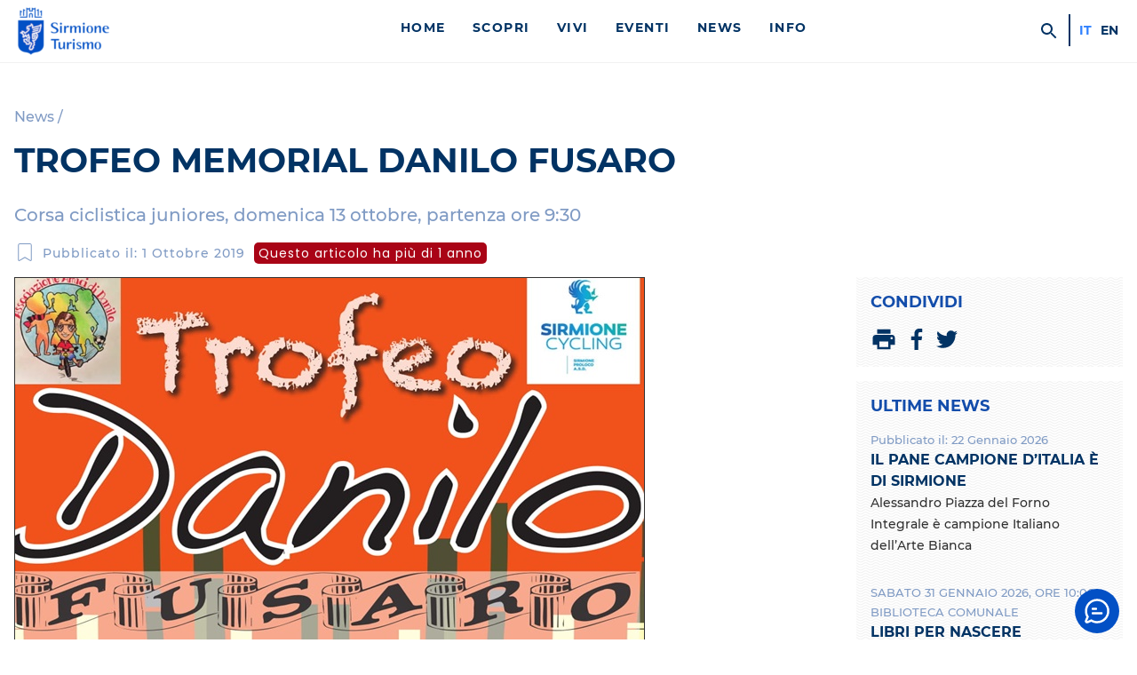

--- FILE ---
content_type: text/html; charset=UTF-8
request_url: https://visitsirmione.com/trofeo-memorial-danilo-fusaro-5/
body_size: 13597
content:
<!doctype html>
<html lang="it-IT" class="no-js" >
    <head>
    	<script>document.documentElement.classList.remove("no-js");</script>

        <meta charset="UTF-8">
        <meta http-equiv="X-UA-Compatible" content="IE=edge">
        <meta name="viewport" content="width=device-width, initial-scale=1, minimum-scale=1">
        <meta name="msapplication-tap-highlight" content="no" />



        
                <link rel="preconnect" href="https://fonts.gstatic.com" crossorigin >
        <link rel="preload" href="https://visitsirmione.com/wp-content/themes/sirmionebs/style.css?v=1.0.85" as="style" media="screen" >
        

        <link rel="stylesheet" media="screen" href="https://visitsirmione.com/wp-content/themes/sirmionebs/style.css?v=1.0.85"  >
        <script nomodule src="https://visitsirmione.com/wp-content/themes/sirmionebs/js/polyfills.js?v1.0.85"></script>
        <script type="text/javascript">var SirmioneTurismo = {"recaptcha":{"siteKey":"6LfNAgMsAAAAAJdN3jZuNKqlsx0UhQt2gYBzWMT7"}};</script>
        <script defer src="https://visitsirmione.com/wp-content/themes/sirmionebs/js/sirmioneturismo.js?v=1.0.85" ></script>

        <link rel="stylesheet" media="print" href="https://visitsirmione.com/wp-content/themes/sirmionebs/print.css?v=1.0.85" >

        

        
        <title>Trofeo Memorial Danilo Fusaro</title><link rel="canonical" href="https://visitsirmione.com/trofeo-memorial-danilo-fusaro-5/" /><meta property="og:url" content="https://visitsirmione.com/trofeo-memorial-danilo-fusaro-5/" ><meta property="og:type" content="article" ><meta property="og:title" content="Trofeo Memorial Danilo Fusaro" ><meta property="og:site_name" content="Sirmione Turismo" ><meta property="og:image" content="https://visitsirmione.com/wp-content/themes/sirmionebs/images/sirmione-turismo-placeholder-320x180.png" >

        <link rel="icon" href="https://visitsirmione.com/wp-content/themes/sirmionebs/images/favicon/favicon.ico" />
        <link rel="apple-touch-icon" sizes="57x57" href="https://visitsirmione.com/wp-content/themes/sirmionebs/images/favicon/apple-icon-57x57.png">
    		<link rel="apple-touch-icon" sizes="60x60" href="https://visitsirmione.com/wp-content/themes/sirmionebs/images/favicon/apple-icon-60x60.png">
    		<link rel="apple-touch-icon" sizes="72x72" href="https://visitsirmione.com/wp-content/themes/sirmionebs/images/favicon/apple-icon-72x72.png">
    		<link rel="apple-touch-icon" sizes="76x76" href="https://visitsirmione.com/wp-content/themes/sirmionebs/images/favicon/apple-icon-76x76.png">
    		<link rel="apple-touch-icon" sizes="114x114" href="https://visitsirmione.com/wp-content/themes/sirmionebs/images/favicon/apple-icon-114x114.png">
    		<link rel="apple-touch-icon" sizes="120x120" href="https://visitsirmione.com/wp-content/themes/sirmionebs/images/favicon/apple-icon-120x120.png">
    		<link rel="apple-touch-icon" sizes="144x144" href="https://visitsirmione.com/wp-content/themes/sirmionebs/images/favicon/apple-icon-144x144.png">
    		<link rel="apple-touch-icon" sizes="152x152" href="https://visitsirmione.com/wp-content/themes/sirmionebs/images/favicon/apple-icon-152x152.png">
    		<link rel="apple-touch-icon" sizes="180x180" href="https://visitsirmione.com/wp-content/themes/sirmionebs/images/favicon/apple-icon-180x180.png">
    		<link rel="icon" type="image/png" sizes="192x192"  href="https://visitsirmione.com/wp-content/themes/sirmionebs/images/favicon/android-icon-192x192.png">
    		<link rel="icon" type="image/png" sizes="32x32" href="https://visitsirmione.com/wp-content/themes/sirmionebs/images/favicon/favicon-32x32.png">
    		<link rel="icon" type="image/png" sizes="96x96" href="https://visitsirmione.com/wp-content/themes/sirmionebs/images/favicon/favicon-96x96.png">
    		<link rel="icon" type="image/png" sizes="16x16" href="https://visitsirmione.com/wp-content/themes/sirmionebs/images/favicon/favicon-16x16.png">
    		<meta name="msapplication-TileColor" content="#023364">
    		<meta name="msapplication-TileImage" content="https://visitsirmione.com/wp-content/themes/sirmionebs/images/favicon/ms-icon-144x144.png">
    		<meta name="theme-color" content="#023364">


    <meta name='robots' content='max-image-preview:large' />
	<style>img:is([sizes="auto" i], [sizes^="auto," i]) { contain-intrinsic-size: 3000px 1500px }</style>
	<link rel="alternate" hreflang="it" href="https://visitsirmione.com/trofeo-memorial-danilo-fusaro-5/" />
<link rel="alternate" hreflang="x-default" href="https://visitsirmione.com/trofeo-memorial-danilo-fusaro-5/" />
<style id='classic-theme-styles-inline-css' type='text/css'>
/*! This file is auto-generated */
.wp-block-button__link{color:#fff;background-color:#32373c;border-radius:9999px;box-shadow:none;text-decoration:none;padding:calc(.667em + 2px) calc(1.333em + 2px);font-size:1.125em}.wp-block-file__button{background:#32373c;color:#fff;text-decoration:none}
</style>
<style id='global-styles-inline-css' type='text/css'>
:root{--wp--preset--aspect-ratio--square: 1;--wp--preset--aspect-ratio--4-3: 4/3;--wp--preset--aspect-ratio--3-4: 3/4;--wp--preset--aspect-ratio--3-2: 3/2;--wp--preset--aspect-ratio--2-3: 2/3;--wp--preset--aspect-ratio--16-9: 16/9;--wp--preset--aspect-ratio--9-16: 9/16;--wp--preset--color--black: #000000;--wp--preset--color--cyan-bluish-gray: #abb8c3;--wp--preset--color--white: #ffffff;--wp--preset--color--pale-pink: #f78da7;--wp--preset--color--vivid-red: #cf2e2e;--wp--preset--color--luminous-vivid-orange: #ff6900;--wp--preset--color--luminous-vivid-amber: #fcb900;--wp--preset--color--light-green-cyan: #7bdcb5;--wp--preset--color--vivid-green-cyan: #00d084;--wp--preset--color--pale-cyan-blue: #8ed1fc;--wp--preset--color--vivid-cyan-blue: #0693e3;--wp--preset--color--vivid-purple: #9b51e0;--wp--preset--gradient--vivid-cyan-blue-to-vivid-purple: linear-gradient(135deg,rgba(6,147,227,1) 0%,rgb(155,81,224) 100%);--wp--preset--gradient--light-green-cyan-to-vivid-green-cyan: linear-gradient(135deg,rgb(122,220,180) 0%,rgb(0,208,130) 100%);--wp--preset--gradient--luminous-vivid-amber-to-luminous-vivid-orange: linear-gradient(135deg,rgba(252,185,0,1) 0%,rgba(255,105,0,1) 100%);--wp--preset--gradient--luminous-vivid-orange-to-vivid-red: linear-gradient(135deg,rgba(255,105,0,1) 0%,rgb(207,46,46) 100%);--wp--preset--gradient--very-light-gray-to-cyan-bluish-gray: linear-gradient(135deg,rgb(238,238,238) 0%,rgb(169,184,195) 100%);--wp--preset--gradient--cool-to-warm-spectrum: linear-gradient(135deg,rgb(74,234,220) 0%,rgb(151,120,209) 20%,rgb(207,42,186) 40%,rgb(238,44,130) 60%,rgb(251,105,98) 80%,rgb(254,248,76) 100%);--wp--preset--gradient--blush-light-purple: linear-gradient(135deg,rgb(255,206,236) 0%,rgb(152,150,240) 100%);--wp--preset--gradient--blush-bordeaux: linear-gradient(135deg,rgb(254,205,165) 0%,rgb(254,45,45) 50%,rgb(107,0,62) 100%);--wp--preset--gradient--luminous-dusk: linear-gradient(135deg,rgb(255,203,112) 0%,rgb(199,81,192) 50%,rgb(65,88,208) 100%);--wp--preset--gradient--pale-ocean: linear-gradient(135deg,rgb(255,245,203) 0%,rgb(182,227,212) 50%,rgb(51,167,181) 100%);--wp--preset--gradient--electric-grass: linear-gradient(135deg,rgb(202,248,128) 0%,rgb(113,206,126) 100%);--wp--preset--gradient--midnight: linear-gradient(135deg,rgb(2,3,129) 0%,rgb(40,116,252) 100%);--wp--preset--font-size--small: 13px;--wp--preset--font-size--medium: 20px;--wp--preset--font-size--large: 36px;--wp--preset--font-size--x-large: 42px;--wp--preset--spacing--20: 0.44rem;--wp--preset--spacing--30: 0.67rem;--wp--preset--spacing--40: 1rem;--wp--preset--spacing--50: 1.5rem;--wp--preset--spacing--60: 2.25rem;--wp--preset--spacing--70: 3.38rem;--wp--preset--spacing--80: 5.06rem;--wp--preset--shadow--natural: 6px 6px 9px rgba(0, 0, 0, 0.2);--wp--preset--shadow--deep: 12px 12px 50px rgba(0, 0, 0, 0.4);--wp--preset--shadow--sharp: 6px 6px 0px rgba(0, 0, 0, 0.2);--wp--preset--shadow--outlined: 6px 6px 0px -3px rgba(255, 255, 255, 1), 6px 6px rgba(0, 0, 0, 1);--wp--preset--shadow--crisp: 6px 6px 0px rgba(0, 0, 0, 1);}:where(.is-layout-flex){gap: 0.5em;}:where(.is-layout-grid){gap: 0.5em;}body .is-layout-flex{display: flex;}.is-layout-flex{flex-wrap: wrap;align-items: center;}.is-layout-flex > :is(*, div){margin: 0;}body .is-layout-grid{display: grid;}.is-layout-grid > :is(*, div){margin: 0;}:where(.wp-block-columns.is-layout-flex){gap: 2em;}:where(.wp-block-columns.is-layout-grid){gap: 2em;}:where(.wp-block-post-template.is-layout-flex){gap: 1.25em;}:where(.wp-block-post-template.is-layout-grid){gap: 1.25em;}.has-black-color{color: var(--wp--preset--color--black) !important;}.has-cyan-bluish-gray-color{color: var(--wp--preset--color--cyan-bluish-gray) !important;}.has-white-color{color: var(--wp--preset--color--white) !important;}.has-pale-pink-color{color: var(--wp--preset--color--pale-pink) !important;}.has-vivid-red-color{color: var(--wp--preset--color--vivid-red) !important;}.has-luminous-vivid-orange-color{color: var(--wp--preset--color--luminous-vivid-orange) !important;}.has-luminous-vivid-amber-color{color: var(--wp--preset--color--luminous-vivid-amber) !important;}.has-light-green-cyan-color{color: var(--wp--preset--color--light-green-cyan) !important;}.has-vivid-green-cyan-color{color: var(--wp--preset--color--vivid-green-cyan) !important;}.has-pale-cyan-blue-color{color: var(--wp--preset--color--pale-cyan-blue) !important;}.has-vivid-cyan-blue-color{color: var(--wp--preset--color--vivid-cyan-blue) !important;}.has-vivid-purple-color{color: var(--wp--preset--color--vivid-purple) !important;}.has-black-background-color{background-color: var(--wp--preset--color--black) !important;}.has-cyan-bluish-gray-background-color{background-color: var(--wp--preset--color--cyan-bluish-gray) !important;}.has-white-background-color{background-color: var(--wp--preset--color--white) !important;}.has-pale-pink-background-color{background-color: var(--wp--preset--color--pale-pink) !important;}.has-vivid-red-background-color{background-color: var(--wp--preset--color--vivid-red) !important;}.has-luminous-vivid-orange-background-color{background-color: var(--wp--preset--color--luminous-vivid-orange) !important;}.has-luminous-vivid-amber-background-color{background-color: var(--wp--preset--color--luminous-vivid-amber) !important;}.has-light-green-cyan-background-color{background-color: var(--wp--preset--color--light-green-cyan) !important;}.has-vivid-green-cyan-background-color{background-color: var(--wp--preset--color--vivid-green-cyan) !important;}.has-pale-cyan-blue-background-color{background-color: var(--wp--preset--color--pale-cyan-blue) !important;}.has-vivid-cyan-blue-background-color{background-color: var(--wp--preset--color--vivid-cyan-blue) !important;}.has-vivid-purple-background-color{background-color: var(--wp--preset--color--vivid-purple) !important;}.has-black-border-color{border-color: var(--wp--preset--color--black) !important;}.has-cyan-bluish-gray-border-color{border-color: var(--wp--preset--color--cyan-bluish-gray) !important;}.has-white-border-color{border-color: var(--wp--preset--color--white) !important;}.has-pale-pink-border-color{border-color: var(--wp--preset--color--pale-pink) !important;}.has-vivid-red-border-color{border-color: var(--wp--preset--color--vivid-red) !important;}.has-luminous-vivid-orange-border-color{border-color: var(--wp--preset--color--luminous-vivid-orange) !important;}.has-luminous-vivid-amber-border-color{border-color: var(--wp--preset--color--luminous-vivid-amber) !important;}.has-light-green-cyan-border-color{border-color: var(--wp--preset--color--light-green-cyan) !important;}.has-vivid-green-cyan-border-color{border-color: var(--wp--preset--color--vivid-green-cyan) !important;}.has-pale-cyan-blue-border-color{border-color: var(--wp--preset--color--pale-cyan-blue) !important;}.has-vivid-cyan-blue-border-color{border-color: var(--wp--preset--color--vivid-cyan-blue) !important;}.has-vivid-purple-border-color{border-color: var(--wp--preset--color--vivid-purple) !important;}.has-vivid-cyan-blue-to-vivid-purple-gradient-background{background: var(--wp--preset--gradient--vivid-cyan-blue-to-vivid-purple) !important;}.has-light-green-cyan-to-vivid-green-cyan-gradient-background{background: var(--wp--preset--gradient--light-green-cyan-to-vivid-green-cyan) !important;}.has-luminous-vivid-amber-to-luminous-vivid-orange-gradient-background{background: var(--wp--preset--gradient--luminous-vivid-amber-to-luminous-vivid-orange) !important;}.has-luminous-vivid-orange-to-vivid-red-gradient-background{background: var(--wp--preset--gradient--luminous-vivid-orange-to-vivid-red) !important;}.has-very-light-gray-to-cyan-bluish-gray-gradient-background{background: var(--wp--preset--gradient--very-light-gray-to-cyan-bluish-gray) !important;}.has-cool-to-warm-spectrum-gradient-background{background: var(--wp--preset--gradient--cool-to-warm-spectrum) !important;}.has-blush-light-purple-gradient-background{background: var(--wp--preset--gradient--blush-light-purple) !important;}.has-blush-bordeaux-gradient-background{background: var(--wp--preset--gradient--blush-bordeaux) !important;}.has-luminous-dusk-gradient-background{background: var(--wp--preset--gradient--luminous-dusk) !important;}.has-pale-ocean-gradient-background{background: var(--wp--preset--gradient--pale-ocean) !important;}.has-electric-grass-gradient-background{background: var(--wp--preset--gradient--electric-grass) !important;}.has-midnight-gradient-background{background: var(--wp--preset--gradient--midnight) !important;}.has-small-font-size{font-size: var(--wp--preset--font-size--small) !important;}.has-medium-font-size{font-size: var(--wp--preset--font-size--medium) !important;}.has-large-font-size{font-size: var(--wp--preset--font-size--large) !important;}.has-x-large-font-size{font-size: var(--wp--preset--font-size--x-large) !important;}
:where(.wp-block-post-template.is-layout-flex){gap: 1.25em;}:where(.wp-block-post-template.is-layout-grid){gap: 1.25em;}
:where(.wp-block-columns.is-layout-flex){gap: 2em;}:where(.wp-block-columns.is-layout-grid){gap: 2em;}
:root :where(.wp-block-pullquote){font-size: 1.5em;line-height: 1.6;}
</style>
<link rel='stylesheet' id='openai-chat-style-css' href='https://visitsirmione.com/wp-content/plugins/Thinkalize%20Global%20AI%20Chatbot//css/thinkalize-chat.css?ver=2c53f8b840a701a659d15af53a36584a' type='text/css' media='all' />
<script type="text/javascript" src="https://visitsirmione.com/wp-includes/js/jquery/jquery.min.js?ver=3.7.1" id="jquery-core-js"></script>
<script type="text/javascript" src="https://visitsirmione.com/wp-includes/js/jquery/jquery-migrate.min.js?ver=3.4.1" id="jquery-migrate-js"></script>
<link rel="https://api.w.org/" href="https://visitsirmione.com/wp-json/" /><link rel="alternate" title="JSON" type="application/json" href="https://visitsirmione.com/wp-json/wp/v2/posts/2118" />    </head>
    <body id="body" class="post-template-default single single-post postid-2118 single-format-standard" >
                <input type="checkbox" id="mobile-menu-opener" />
        <header id="header">
            <div class="grid-container" >
                <div class="grid grid-gap grid-align-center" >
                    <div class="grid-item grid-span6 grid-span6-sm grid-span6-md grid-span2-lg grid-span3-xl" >
                		<a href="https://visitsirmione.com/" id="header-logo" >
                            <img id="header-logo-img" alt="Sirmione Turismo" loading="lazy"
                                src="https://visitsirmione.com/wp-content/themes/sirmionebs/images/logo-sirmione-turismo.png"
                                srcset="https://visitsirmione.com/wp-content/themes/sirmionebs/images/logo-sirmione-turismo.png 1x,
                                    https://visitsirmione.com/wp-content/themes/sirmionebs/images/logo-sirmione-turismo@2x.png 2x"
                                width="115" height="60" />
                            <span class="sr-only" >Sirmione Turismo</span>
                        </a>
                    </div>

                    <div id="header-boxmenu" class="grid-item grid-span12 grid-span12-sm grid-span12-md grid-span10-lg grid-span9-xl" >
                        <div class="grid grid-gapbox" >
                            <div id="header-menu" class="grid-item grid-span12 grid-span12-sm grid-span12-md grid-span10-lg grid-span9-xl" >
                                <ul id="menuprimary" class="menu-header"><li class=' menu-item menu-item-type-post_type menu-item-object-page menu-item-home menu-item-title'><a href="https://visitsirmione.com/" class="menu-item-title">Home</a></li>
<li class=' menu-item menu-item-type-post_type menu-item-object-page menu-item-has-children menu-item-title'><a href="https://visitsirmione.com/scopri/" class="menu-item-title">Scopri</a>
<ul class="sub-menu">
<li class=' menu-item menu-item-type-post_type menu-item-object-page menu-item-has-children menu-item-title'><a href="https://visitsirmione.com/scopri/sirmione-la-perla-del-garda/" class="menu-item-title">Sirmione</a>
	<ul class="sub-menu">
<li class=' menu-item menu-item-type-post_type menu-item-object-page menu-item-title'><a href="https://visitsirmione.com/scopri/sirmione-la-perla-del-garda/centro-storico/" class="menu-item-title">Centro storico</a></li>
<li class=' menu-item menu-item-type-post_type menu-item-object-page menu-item-title'><a href="https://visitsirmione.com/scopri/sirmione-la-perla-del-garda/colombare-di-sirmione/" class="menu-item-title">Colombare di Sirmione</a></li>
<li class=' menu-item menu-item-type-post_type menu-item-object-page menu-item-title'><a href="https://visitsirmione.com/scopri/sirmione-la-perla-del-garda/lugana-di-sirmione/" class="menu-item-title">Lugana di Sirmione</a></li>
<li class=' menu-item menu-item-type-post_type menu-item-object-page menu-item-title'><a href="https://visitsirmione.com/scopri/sirmione-la-perla-del-garda/sirmione-e-la-sostenibilita-ambientale/" class="menu-item-title">Sirmione e la sostenibilità ambientale</a></li>
	</ul>
</li>
<li class=' menu-item menu-item-type-post_type menu-item-object-page menu-item-has-children menu-item-title'><a href="https://visitsirmione.com/scopri/natura/" class="menu-item-title">Natura</a>
	<ul class="sub-menu">
<li class=' menu-item menu-item-type-post_type menu-item-object-page menu-item-title'><a href="https://visitsirmione.com/scopri/natura/spiagge/" class="menu-item-title">Spiagge</a></li>
<li class=' menu-item menu-item-type-post_type menu-item-object-page menu-item-title'><a href="https://visitsirmione.com/scopri/natura/parchi/" class="menu-item-title">Parchi</a></li>
<li class=' menu-item menu-item-type-post_type menu-item-object-page menu-item-title'><a href="https://visitsirmione.com/scopri/natura/sirmione-geologica/" class="menu-item-title">Sirmione geologica</a></li>
	</ul>
</li>
<li class=' menu-item menu-item-type-post_type menu-item-object-page menu-item-has-children menu-item-title'><a href="https://visitsirmione.com/scopri/arte-storia-e-monumenti/" class="menu-item-title">Arte, storia e monumenti</a>
	<ul class="sub-menu">
<li class=' menu-item menu-item-type-post_type menu-item-object-page menu-item-title'><a href="https://visitsirmione.com/scopri/arte-storia-e-monumenti/castello-scaligero/" class="menu-item-title">Castello Scaligero</a></li>
<li class=' menu-item menu-item-type-post_type menu-item-object-page menu-item-title'><a href="https://visitsirmione.com/scopri/arte-storia-e-monumenti/grotte-di-catullo/" class="menu-item-title">Grotte di Catullo</a></li>
<li class=' menu-item menu-item-type-post_type menu-item-object-page menu-item-title'><a href="https://visitsirmione.com/scopri/arte-storia-e-monumenti/palazzo-callas-exhibitions/" class="menu-item-title">Palazzo Callas Exhibitions</a></li>
<li class=' menu-item menu-item-type-post_type menu-item-object-page menu-item-title'><a href="https://visitsirmione.com/scopri/arte-storia-e-monumenti/ecomuseo-della-pace/" class="menu-item-title">Ecomuseo della Pace</a></li>
<li class=' menu-item menu-item-type-post_type menu-item-object-page menu-item-title'><a href="https://visitsirmione.com/scopri/arte-storia-e-monumenti/villa-callas/" class="menu-item-title">Villa Callas</a></li>
<li class=' menu-item menu-item-type-post_type menu-item-object-page menu-item-title'><a href="https://visitsirmione.com/scopri/arte-storia-e-monumenti/chiese-di-sirmione/" class="menu-item-title">Chiese di Sirmione</a></li>
<li class=' menu-item menu-item-type-post_type menu-item-object-page menu-item-title'><a href="https://visitsirmione.com/scopri/arte-storia-e-monumenti/casa-del-pescatore/" class="menu-item-title">Casa del Pescatore</a></li>
<li class=' menu-item menu-item-type-post_type menu-item-object-page menu-item-title'><a href="https://visitsirmione.com/scopri/arte-storia-e-monumenti/a-u-t-o-s-t-o-r-i-c-i-z-z-a-z-i-o-n-e-marzo-2022/" class="menu-item-title">A U T O S T O R I C I Z Z A Z I O N E</a></li>
<li class=' menu-item menu-item-type-post_type menu-item-object-page menu-item-title'><a href="https://visitsirmione.com/scopri/arte-storia-e-monumenti/kiss-please/" class="menu-item-title">Kiss… Please</a></li>
<li class=' menu-item menu-item-type-post_type menu-item-object-page menu-item-title'><a href="https://visitsirmione.com/scopri/arte-storia-e-monumenti/lapis-sapientium/" class="menu-item-title">Lapis sapientium</a></li>
<li class=' menu-item menu-item-type-post_type menu-item-object-page menu-item-title'><a href="https://visitsirmione.com/scopri/arte-storia-e-monumenti/inno-alla-gioia/" class="menu-item-title">Inno alla gioia</a></li>
<li class=' menu-item menu-item-type-post_type menu-item-object-page menu-item-title'><a href="https://visitsirmione.com/scopri/arte-storia-e-monumenti/un-tuffo-nella-preistoria/" class="menu-item-title">Un tuffo nella preistoria</a></li>
<li class=' menu-item menu-item-type-post_type menu-item-object-page menu-item-title'><a href="https://visitsirmione.com/scopri/arte-storia-e-monumenti/monumenti-alla-memoria/" class="menu-item-title">Monumenti alla memoria</a></li>
<li class=' menu-item menu-item-type-post_type menu-item-object-page menu-item-title'><a href="https://visitsirmione.com/scopri/arte-storia-e-monumenti/storia-di-sirmione/" class="menu-item-title">Storia di Sirmione</a></li>
<li class=' menu-item menu-item-type-post_type menu-item-object-page menu-item-title'><a href="https://visitsirmione.com/scopri/arte-storia-e-monumenti/audioguida-di-sirmione/" class="menu-item-title">Audioguida di Sirmione</a></li>
<li class=' menu-item menu-item-type-post_type menu-item-object-page menu-item-title'><a href="https://visitsirmione.com/scopri/arte-storia-e-monumenti/app-musei-del-garda/" class="menu-item-title">App Musei del Garda</a></li>
	</ul>
</li>
<li class=' menu-item menu-item-type-post_type menu-item-object-page menu-item-has-children menu-item-title'><a href="https://visitsirmione.com/scopri/nei-dintorni/" class="menu-item-title">Nei dintorni</a>
	<ul class="sub-menu">
<li class=' menu-item menu-item-type-post_type menu-item-object-page menu-item-title'><a href="https://visitsirmione.com/scopri/nei-dintorni/il-lago-di-garda/" class="menu-item-title">Il lago di Garda</a></li>
<li class=' menu-item menu-item-type-post_type menu-item-object-page menu-item-title'><a href="https://visitsirmione.com/scopri/nei-dintorni/parchi-e-natura/" class="menu-item-title">Parchi e natura</a></li>
<li class=' menu-item menu-item-type-post_type menu-item-object-page menu-item-title'><a href="https://visitsirmione.com/scopri/nei-dintorni/musei/" class="menu-item-title">Musei</a></li>
<li class=' menu-item menu-item-type-post_type menu-item-object-page menu-item-title'><a href="https://visitsirmione.com/scopri/nei-dintorni/parchi-divertimento/" class="menu-item-title">Parchi divertimento</a></li>
<li class=' menu-item menu-item-type-post_type menu-item-object-page menu-item-title'><a href="https://visitsirmione.com/scopri/nei-dintorni/citta-darte-nei-dintorni/" class="menu-item-title">Città d’arte nei dintorni</a></li>
	</ul>
</li>
<li class=' menu-item menu-item-type-post_type menu-item-object-page menu-item-title'><a href="https://visitsirmione.com/scopri/sirmione-la-perla-del-garda/pillole-di-sirmione/" class="menu-item-title">Pillole di Sirmione</a></li>
</ul>
</li>
<li class=' menu-item menu-item-type-post_type menu-item-object-page menu-item-has-children menu-item-title'><a href="https://visitsirmione.com/vivi/" class="menu-item-title">Vivi</a>
<ul class="sub-menu">
<li class=' menu-item menu-item-type-post_type menu-item-object-page menu-item-has-children menu-item-title'><a href="https://visitsirmione.com/vivi/itinerari/" class="menu-item-title">Itinerari</a>
	<ul class="sub-menu">
<li class=' menu-item menu-item-type-post_type menu-item-object-page menu-item-title'><a href="https://visitsirmione.com/vivi/itinerari/sirmione-in-un-giorno/" class="menu-item-title">Sirmione in un giorno</a></li>
<li class=' menu-item menu-item-type-post_type menu-item-object-page menu-item-title'><a href="https://visitsirmione.com/vivi/itinerari/un-weekend-a-sirmione/" class="menu-item-title">Un Weekend a Sirmione</a></li>
<li class=' menu-item menu-item-type-post_type menu-item-object-page menu-item-title'><a href="https://visitsirmione.com/vivi/itinerari/itinerari-a-piedi/" class="menu-item-title">Itinerari a piedi</a></li>
<li class=' menu-item menu-item-type-post_type menu-item-object-page menu-item-title'><a href="https://visitsirmione.com/vivi/itinerari/callas-arie-on-air/" class="menu-item-title">Callas, Arie On Air</a></li>
<li class=' menu-item menu-item-type-post_type menu-item-object-page menu-item-title'><a href="https://visitsirmione.com/vivi/itinerari/itinerari-in-bicicletta/" class="menu-item-title">Itinerari in bicicletta</a></li>
<li class=' menu-item menu-item-type-post_type menu-item-object-page menu-item-title'><a href="https://visitsirmione.com/vivi/itinerari/i-5-percorsi-a-piedi-piu-belli-sul-lago-di-garda/" class="menu-item-title">I 5 percorsi a piedi più belli sul lago di Garda</a></li>
<li class=' menu-item menu-item-type-post_type menu-item-object-page menu-item-title'><a href="https://visitsirmione.com/vivi/itinerari/sirmione-da-fotografare-i-5-posti-piu-instagrammabili/" class="menu-item-title">I 5 posti più instagrammabili di Sirmione</a></li>
<li class=' menu-item menu-item-type-post_type menu-item-object-page menu-item-title'><a href="https://visitsirmione.com/vivi/itinerari/10-cose-da-vedere-a-sirmione/" class="menu-item-title">10 cose da vedere a Sirmione</a></li>
<li class=' menu-item menu-item-type-post_type menu-item-object-page menu-item-title'><a href="https://visitsirmione.com/vivi/itinerari/tour-delle-cantine/" class="menu-item-title">Tour delle cantine del Lugana</a></li>
<li class=' menu-item menu-item-type-post_type menu-item-object-page menu-item-title'><a href="https://visitsirmione.com/vivi/itinerari/itinerari-divini/" class="menu-item-title">Itinerari DiVini</a></li>
<li class=' menu-item menu-item-type-post_type menu-item-object-page menu-item-title'><a href="https://visitsirmione.com/vivi/itinerari/a-sirmione-quando-piove/" class="menu-item-title">A Sirmione quando piove</a></li>
<li class=' menu-item menu-item-type-post_type menu-item-object-page menu-item-title'><a href="https://visitsirmione.com/vivi/itinerari/natale-a-sirmione-e-per-mercatini-sul-lago-di-garda/" class="menu-item-title">Natale a Sirmione e per mercatini sul lago di Garda</a></li>
<li class=' menu-item menu-item-type-post_type menu-item-object-page menu-item-title'><a href="https://visitsirmione.com/vivi/itinerari/il-percorso-delle-epigrafi/" class="menu-item-title">Il percorso delle Epigrafi</a></li>
<li class=' menu-item menu-item-type-post_type menu-item-object-page menu-item-title'><a href="https://visitsirmione.com/vivi/itinerari/castelli-di-frontiera/" class="menu-item-title">Castelli di Frontiera</a></li>
<li class=' menu-item menu-item-type-post_type menu-item-object-page menu-item-title'><a href="https://visitsirmione.com/vivi/itinerari/cammino-di-fede-e-solidarieta-delle-colline-moreniche/" class="menu-item-title">Cammino di fede e solidarietà delle Colline Moreniche</a></li>
	</ul>
</li>
<li class=' menu-item menu-item-type-post_type menu-item-object-page menu-item-has-children menu-item-title'><a href="https://visitsirmione.com/vivi/sirmione-per-famiglie/" class="menu-item-title">Sirmione per famiglie</a>
	<ul class="sub-menu">
<li class=' menu-item menu-item-type-post_type menu-item-object-page menu-item-title'><a href="https://visitsirmione.com/vivi/sirmione-per-famiglie/spiagge-e-parchi-di-sirmione-da-vivere-con-i-bambini/" class="menu-item-title">Spiagge e parchi di Sirmione da vivere con i bambini</a></li>
<li class=' menu-item menu-item-type-post_type menu-item-object-page menu-item-title'><a href="https://visitsirmione.com/vivi/sirmione-per-famiglie/10-cose-da-fare-con-i-bambini-a-sirmione-e-dintorni/" class="menu-item-title">10 cose da fare con i bambini a Sirmione e dintorni</a></li>
<li class=' menu-item menu-item-type-post_type menu-item-object-page menu-item-title'><a href="https://visitsirmione.com/vivi/sirmione-per-famiglie/cosa-fare-con-i-bambini-a-sirmione-quando-piove/" class="menu-item-title">Cosa fare con i bambini a Sirmione quando piove</a></li>
<li class=' menu-item menu-item-type-post_type menu-item-object-page menu-item-title'><a href="https://visitsirmione.com/vivi/sirmione-per-famiglie/10-percorsi-di-trekking-ed-escursioni-per-famiglie-a-sirmione-e-dintorni/" class="menu-item-title">10 percorsi di Trekking ed escursioni per famiglie a Sirmione e dintorni</a></li>
	</ul>
</li>
<li class=' menu-item menu-item-type-post_type menu-item-object-page menu-item-has-children menu-item-title'><a href="https://visitsirmione.com/vivi/mangiare-e-bere/" class="menu-item-title">Mangiare e bere</a>
	<ul class="sub-menu">
<li class=' menu-item menu-item-type-post_type menu-item-object-page menu-item-title'><a href="https://visitsirmione.com/vivi/mangiare-e-bere/prodotti-dop-del-lago-di-garda/" class="menu-item-title">Prodotti DOP del lago di Garda</a></li>
<li class=' menu-item menu-item-type-post_type menu-item-object-page menu-item-title'><a href="https://visitsirmione.com/vivi/mangiare-e-bere/dove-mangiare/" class="menu-item-title">Dove mangiare</a></li>
<li class=' menu-item menu-item-type-post_type menu-item-object-page menu-item-title'><a href="https://visitsirmione.com/vivi/mangiare-e-bere/le-cantine-di-sirmione/" class="menu-item-title">Le cantine di Sirmione</a></li>
<li class=' menu-item menu-item-type-post_type menu-item-object-page menu-item-title'><a href="https://visitsirmione.com/vivi/mangiare-e-bere/piatti-tipici/" class="menu-item-title">Piatti tipici</a></li>
	</ul>
</li>
<li class=' menu-item menu-item-type-post_type menu-item-object-page menu-item-has-children menu-item-title'><a href="https://visitsirmione.com/vivi/eventi-annuali/" class="menu-item-title">Eventi annuali</a>
	<ul class="sub-menu">
<li class=' menu-item menu-item-type-post_type menu-item-object-manifestazione menu-item-title'><a href="https://visitsirmione.com/manifestazione/sirmione-citta-di-maria-callas/" class="menu-item-title">Sirmione Città di Maria Callas</a></li>
<li class=' menu-item menu-item-type-post_type menu-item-object-page menu-item-title'><a href="https://visitsirmione.com/vivi/eventi-annuali/premio-sirmione-per-la-fotografia/" class="menu-item-title">Premio Sirmione per la Fotografia</a></li>
<li class=' menu-item menu-item-type-post_type menu-item-object-page menu-item-title'><a href="https://visitsirmione.com/vivi/eventi-annuali/mille-miglia-a-sirmione/" class="menu-item-title">Mille Miglia a Sirmione</a></li>
<li class=' menu-item menu-item-type-post_type menu-item-object-page menu-item-title'><a href="https://visitsirmione.com/vivi/eventi-annuali/swim-the-island/" class="menu-item-title">Swim the Island</a></li>
<li class=' menu-item menu-item-type-post_type menu-item-object-page menu-item-title'><a href="https://visitsirmione.com/vivi/eventi-annuali/stagione-operistica-dellarena-di-verona/" class="menu-item-title">Stagione operistica dell’arena di Verona</a></li>
	</ul>
</li>
<li class=' menu-item menu-item-type-post_type menu-item-object-page menu-item-title'><a href="https://visitsirmione.com/vivi/dove-dormire/" class="menu-item-title">Dove dormire</a></li>
<li class=' menu-item menu-item-type-post_type menu-item-object-page menu-item-title'><a href="https://visitsirmione.com/vivi/terme-di-sirmione/" class="menu-item-title">Terme di Sirmione</a></li>
<li class=' menu-item menu-item-type-post_type menu-item-object-page menu-item-title'><a href="https://visitsirmione.com/vivi/fare-sport/" class="menu-item-title">Fare sport</a></li>
<li class=' menu-item menu-item-type-post_type menu-item-object-page menu-item-title'><a href="https://visitsirmione.com/vivi/a-sirmione-con-il-tuo-cane/" class="menu-item-title">A Sirmione con il tuo cane</a></li>
<li class=' menu-item menu-item-type-post_type menu-item-object-page menu-item-title'><a href="https://visitsirmione.com/vivi/fare-shopping/" class="menu-item-title">Fare shopping</a></li>
</ul>
</li>
<li class=' menu-item menu-item-type-post_type menu-item-object-page menu-item-title'><a href="https://visitsirmione.com/eventi/" class="menu-item-title">Eventi</a></li>
<li class=' menu-item menu-item-type-post_type menu-item-object-page menu-item-title'><a href="https://visitsirmione.com/news/" class="menu-item-title">News</a></li>
<li class='half-height menu-item menu-item-type-post_type menu-item-object-page menu-item-has-children menu-item-title'><a href="https://visitsirmione.com/info/" class="menu-item-title">Info</a>
<ul class="sub-menu">
<li class=' menu-item menu-item-type-post_type menu-item-object-page menu-item-title'><a href="https://visitsirmione.com/info/come-arrivare/" class="menu-item-title">Come arrivare</a></li>
<li class=' menu-item menu-item-type-post_type menu-item-object-page menu-item-title'><a href="https://visitsirmione.com/info/parcheggi/" class="menu-item-title">Parcheggi</a></li>
<li class=' menu-item menu-item-type-post_type menu-item-object-page menu-item-title'><a href="https://visitsirmione.com/info/servizi-e-utilita/" class="menu-item-title">Servizi e utilità</a></li>
<li class=' menu-item menu-item-type-post_type menu-item-object-page menu-item-title'><a href="https://visitsirmione.com/info/trasporto-pubblico/" class="menu-item-title">Trasporto pubblico</a></li>
<li class=' menu-item menu-item-type-post_type menu-item-object-page menu-item-title'><a href="https://visitsirmione.com/info/trasporto-navale/" class="menu-item-title">Trasporto navale</a></li>
<li class=' menu-item menu-item-type-post_type menu-item-object-page menu-item-title'><a href="https://visitsirmione.com/info/infopoint-sirmione/" class="menu-item-title">Infopoint Sirmione</a></li>
<li class=' menu-item menu-item-type-post_type menu-item-object-page menu-item-title'><a href="https://visitsirmione.com/info/resta-in-contatto/" class="menu-item-title">Resta in contatto</a></li>
<li class=' menu-item menu-item-type-post_type menu-item-object-page menu-item-title'><a href="https://visitsirmione.com/info/meteo/" class="menu-item-title">Meteo</a></li>
<li class=' menu-item menu-item-type-post_type menu-item-object-page menu-item-title'><a href="https://visitsirmione.com/info/sirmione-accessibile/" class="menu-item-title">Sirmione accessibile</a></li>
<li class=' menu-item menu-item-type-post_type menu-item-object-page menu-item-title'><a href="https://visitsirmione.com/info/sposarsi-a-sirmione/" class="menu-item-title">Sposarsi a Sirmione</a></li>
<li class=' menu-item menu-item-type-post_type menu-item-object-page menu-item-title'><a href="https://visitsirmione.com/info/richiesta-di-patrocinio/" class="menu-item-title">Richiesta di patrocinio e concessione di contributi</a></li>
</ul>
</li>
</ul>                            </div>
                            <div id="header-searchlang" class="grid-item grid-span12 grid-span12-sm grid-span12-md grid-span2-lg grid-span3-xl" >
                                                                    <a id="header-search" href="https://visitsirmione.com/cerca/" >
                                        <svg class="svg svg-cerca " width="24"  height="24"  ><use xlink:href="https://visitsirmione.com/wp-content/themes/sirmionebs/images/sirmione.svg?v=1.0.9#cerca" ></use></svg>                                        <span class="sr-only">Cerca nel sito</span>
                                    </a>
                                                                	<ul id="linklingue" class="menu" >
		<li><a href="https://visitsirmione.com/trofeo-memorial-danilo-fusaro-5/" title="Italiano"
	    		class="itemlang itemlangactive" >it</a></li><li><a href="https://visitsirmione.com/en/" title="English"
	    		class="itemlang" >en</a></li>	</ul>
	                            </div>
                        </div>
                    </div>

                    <div id="header-boxmobile" class="grid-item grid-span6 grid-span6-sm grid-span6-md">
                                                    <a id="header-search" href="https://visitsirmione.com/cerca/" >
                                <svg class="svg svg-cerca " width="24"  height="24"  ><use xlink:href="https://visitsirmione.com/wp-content/themes/sirmionebs/images/sirmione.svg?v=1.0.9#cerca" ></use></svg>                                <span class="sr-only">Cerca nel sito</span>
                            </a>
                                                <label id="header-mobilemenu" for="mobile-menu-opener">
                            <span class="menu-btn-bar menu-btn-bar1" ></span>
                            <span class="menu-btn-bar menu-btn-bar2" ></span>
                            <span class="menu-btn-bar menu-btn-bar3" ></span>

                            <span class="sr-only">menu</span>
                        </label>
                    </div>
                </div>
            </div>
    	</header>
        <div id="header-placeholder" ></div>
        <div class="mobile-menu-container">
            <ul id="menuprimary" class="menu-header"><li id="menu-item-19" class="menu-item menu-item-type-post_type menu-item-object-page menu-item-home menu-item-19"><a href="https://visitsirmione.com/"><span class="menu-item-title">Home<svg class="svg svg-onda " width="60"  height="6"  ><use xlink:href="https://visitsirmione.com/wp-content/themes/sirmionebs/images/sirmione.svg?v=1.0.9#onda" ></use></svg></span></a></li>
<li id="menu-item-18" class="menu-item menu-item-type-post_type menu-item-object-page menu-item-has-children menu-item-18"><a href="https://visitsirmione.com/scopri/"><span class="menu-item-title">Scopri<svg class="svg svg-onda " width="60"  height="6"  ><use xlink:href="https://visitsirmione.com/wp-content/themes/sirmionebs/images/sirmione.svg?v=1.0.9#onda" ></use></svg></span></a><input type="checkbox" id="menu-item-submenu-18" /><label class="menu-item" for="menu-item-submenu-18">Scopri</label><label class="submenu-header" for="menu-item-submenu-18">Scopri</label>
<ul class="dropdown">
	<li id="menu-item-63798" class="menu-item menu-item-type-post_type menu-item-object-page menu-item-has-children menu-item-63798"><a href="https://visitsirmione.com/scopri/sirmione-la-perla-del-garda/">Sirmione</a><input type="checkbox" id="menu-item-submenu-63798" /><label class="menu-item" for="menu-item-submenu-63798">Sirmione</label><label class="submenu-header" for="menu-item-submenu-63798">Sirmione</label>
	<ul class="dropdown">
		<li id="menu-item-63799" class="menu-item menu-item-type-post_type menu-item-object-page menu-item-63799"><a href="https://visitsirmione.com/scopri/sirmione-la-perla-del-garda/centro-storico/">Centro storico</a></li>
		<li id="menu-item-63801" class="menu-item menu-item-type-post_type menu-item-object-page menu-item-63801"><a href="https://visitsirmione.com/scopri/sirmione-la-perla-del-garda/colombare-di-sirmione/">Colombare di Sirmione</a></li>
		<li id="menu-item-63881" class="menu-item menu-item-type-post_type menu-item-object-page menu-item-63881"><a href="https://visitsirmione.com/scopri/sirmione-la-perla-del-garda/lugana-di-sirmione/">Lugana di Sirmione</a></li>
		<li id="menu-item-63802" class="menu-item menu-item-type-post_type menu-item-object-page menu-item-63802"><a href="https://visitsirmione.com/scopri/sirmione-la-perla-del-garda/sirmione-e-la-sostenibilita-ambientale/">Sirmione e la sostenibilità ambientale</a></li>
	</ul>
</li>
	<li id="menu-item-63806" class="menu-item menu-item-type-post_type menu-item-object-page menu-item-has-children menu-item-63806"><a href="https://visitsirmione.com/scopri/natura/">Natura</a><input type="checkbox" id="menu-item-submenu-63806" /><label class="menu-item" for="menu-item-submenu-63806">Natura</label><label class="submenu-header" for="menu-item-submenu-63806">Natura</label>
	<ul class="dropdown">
		<li id="menu-item-63803" class="menu-item menu-item-type-post_type menu-item-object-page menu-item-63803"><a href="https://visitsirmione.com/scopri/natura/spiagge/">Spiagge</a></li>
		<li id="menu-item-63813" class="menu-item menu-item-type-post_type menu-item-object-page menu-item-63813"><a href="https://visitsirmione.com/scopri/natura/parchi/">Parchi</a></li>
		<li id="menu-item-63814" class="menu-item menu-item-type-post_type menu-item-object-page menu-item-63814"><a href="https://visitsirmione.com/scopri/natura/sirmione-geologica/">Sirmione geologica</a></li>
	</ul>
</li>
	<li id="menu-item-63815" class="menu-item menu-item-type-post_type menu-item-object-page menu-item-has-children menu-item-63815"><a href="https://visitsirmione.com/scopri/arte-storia-e-monumenti/">Arte, storia e monumenti</a><input type="checkbox" id="menu-item-submenu-63815" /><label class="menu-item" for="menu-item-submenu-63815">Arte, storia e monumenti</label><label class="submenu-header" for="menu-item-submenu-63815">Arte, storia e monumenti</label>
	<ul class="dropdown">
		<li id="menu-item-63824" class="menu-item menu-item-type-post_type menu-item-object-page menu-item-63824"><a href="https://visitsirmione.com/scopri/arte-storia-e-monumenti/castello-scaligero/">Castello Scaligero</a></li>
		<li id="menu-item-63825" class="menu-item menu-item-type-post_type menu-item-object-page menu-item-63825"><a href="https://visitsirmione.com/scopri/arte-storia-e-monumenti/grotte-di-catullo/">Grotte di Catullo</a></li>
		<li id="menu-item-63826" class="menu-item menu-item-type-post_type menu-item-object-page menu-item-63826"><a href="https://visitsirmione.com/scopri/arte-storia-e-monumenti/palazzo-callas-exhibitions/">Palazzo Callas Exhibitions</a></li>
		<li id="menu-item-82761" class="menu-item menu-item-type-post_type menu-item-object-page menu-item-82761"><a href="https://visitsirmione.com/scopri/arte-storia-e-monumenti/ecomuseo-della-pace/">Ecomuseo della Pace</a></li>
		<li id="menu-item-63827" class="menu-item menu-item-type-post_type menu-item-object-page menu-item-63827"><a href="https://visitsirmione.com/scopri/arte-storia-e-monumenti/villa-callas/">Villa Callas</a></li>
		<li id="menu-item-63828" class="menu-item menu-item-type-post_type menu-item-object-page menu-item-63828"><a href="https://visitsirmione.com/scopri/arte-storia-e-monumenti/chiese-di-sirmione/">Chiese di Sirmione</a></li>
		<li id="menu-item-63829" class="menu-item menu-item-type-post_type menu-item-object-page menu-item-63829"><a href="https://visitsirmione.com/scopri/arte-storia-e-monumenti/casa-del-pescatore/">Casa del Pescatore</a></li>
		<li id="menu-item-63830" class="menu-item menu-item-type-post_type menu-item-object-page menu-item-63830"><a href="https://visitsirmione.com/scopri/arte-storia-e-monumenti/a-u-t-o-s-t-o-r-i-c-i-z-z-a-z-i-o-n-e-marzo-2022/">A U T O S T O R I C I Z Z A Z I O N E</a></li>
		<li id="menu-item-75373" class="menu-item menu-item-type-post_type menu-item-object-page menu-item-75373"><a href="https://visitsirmione.com/scopri/arte-storia-e-monumenti/kiss-please/">Kiss… Please</a></li>
		<li id="menu-item-88452" class="menu-item menu-item-type-post_type menu-item-object-page menu-item-88452"><a href="https://visitsirmione.com/scopri/arte-storia-e-monumenti/lapis-sapientium/">Lapis sapientium</a></li>
		<li id="menu-item-85558" class="menu-item menu-item-type-post_type menu-item-object-page menu-item-85558"><a href="https://visitsirmione.com/scopri/arte-storia-e-monumenti/inno-alla-gioia/">Inno alla gioia</a></li>
		<li id="menu-item-63831" class="menu-item menu-item-type-post_type menu-item-object-page menu-item-63831"><a href="https://visitsirmione.com/scopri/arte-storia-e-monumenti/un-tuffo-nella-preistoria/">Un tuffo nella preistoria</a></li>
		<li id="menu-item-68183" class="menu-item menu-item-type-post_type menu-item-object-page menu-item-68183"><a href="https://visitsirmione.com/scopri/arte-storia-e-monumenti/monumenti-alla-memoria/">Monumenti alla memoria</a></li>
		<li id="menu-item-63811" class="menu-item menu-item-type-post_type menu-item-object-page menu-item-63811"><a href="https://visitsirmione.com/scopri/arte-storia-e-monumenti/storia-di-sirmione/">Storia di Sirmione</a></li>
		<li id="menu-item-63810" class="menu-item menu-item-type-post_type menu-item-object-page menu-item-63810"><a href="https://visitsirmione.com/scopri/arte-storia-e-monumenti/audioguida-di-sirmione/">Audioguida di Sirmione</a></li>
		<li id="menu-item-63812" class="menu-item menu-item-type-post_type menu-item-object-page menu-item-63812"><a href="https://visitsirmione.com/scopri/arte-storia-e-monumenti/app-musei-del-garda/">App Musei del Garda</a></li>
	</ul>
</li>
	<li id="menu-item-63816" class="menu-item menu-item-type-post_type menu-item-object-page menu-item-has-children menu-item-63816"><a href="https://visitsirmione.com/scopri/nei-dintorni/">Nei dintorni</a><input type="checkbox" id="menu-item-submenu-63816" /><label class="menu-item" for="menu-item-submenu-63816">Nei dintorni</label><label class="submenu-header" for="menu-item-submenu-63816">Nei dintorni</label>
	<ul class="dropdown">
		<li id="menu-item-63833" class="menu-item menu-item-type-post_type menu-item-object-page menu-item-63833"><a href="https://visitsirmione.com/scopri/nei-dintorni/il-lago-di-garda/">Il lago di Garda</a></li>
		<li id="menu-item-63836" class="menu-item menu-item-type-post_type menu-item-object-page menu-item-63836"><a href="https://visitsirmione.com/scopri/nei-dintorni/parchi-e-natura/">Parchi e natura</a></li>
		<li id="menu-item-63834" class="menu-item menu-item-type-post_type menu-item-object-page menu-item-63834"><a href="https://visitsirmione.com/scopri/nei-dintorni/musei/">Musei</a></li>
		<li id="menu-item-63835" class="menu-item menu-item-type-post_type menu-item-object-page menu-item-63835"><a href="https://visitsirmione.com/scopri/nei-dintorni/parchi-divertimento/">Parchi divertimento</a></li>
		<li id="menu-item-63832" class="menu-item menu-item-type-post_type menu-item-object-page menu-item-63832"><a href="https://visitsirmione.com/scopri/nei-dintorni/citta-darte-nei-dintorni/">Città d’arte nei dintorni</a></li>
	</ul>
</li>
	<li id="menu-item-63817" class="menu-item menu-item-type-post_type menu-item-object-page menu-item-63817"><a href="https://visitsirmione.com/scopri/sirmione-la-perla-del-garda/pillole-di-sirmione/">Pillole di Sirmione</a></li>
</ul>
</li>
<li id="menu-item-32474" class="menu-item menu-item-type-post_type menu-item-object-page menu-item-has-children menu-item-32474"><a href="https://visitsirmione.com/vivi/"><span class="menu-item-title">Vivi<svg class="svg svg-onda " width="60"  height="6"  ><use xlink:href="https://visitsirmione.com/wp-content/themes/sirmionebs/images/sirmione.svg?v=1.0.9#onda" ></use></svg></span></a><input type="checkbox" id="menu-item-submenu-32474" /><label class="menu-item" for="menu-item-submenu-32474">Vivi</label><label class="submenu-header" for="menu-item-submenu-32474">Vivi</label>
<ul class="dropdown">
	<li id="menu-item-63837" class="menu-item menu-item-type-post_type menu-item-object-page menu-item-has-children menu-item-63837"><a href="https://visitsirmione.com/vivi/itinerari/">Itinerari</a><input type="checkbox" id="menu-item-submenu-63837" /><label class="menu-item" for="menu-item-submenu-63837">Itinerari</label><label class="submenu-header" for="menu-item-submenu-63837">Itinerari</label>
	<ul class="dropdown">
		<li id="menu-item-63854" class="menu-item menu-item-type-post_type menu-item-object-page menu-item-63854"><a href="https://visitsirmione.com/vivi/itinerari/sirmione-in-un-giorno/">Sirmione in un giorno</a></li>
		<li id="menu-item-63882" class="menu-item menu-item-type-post_type menu-item-object-page menu-item-63882"><a href="https://visitsirmione.com/vivi/itinerari/un-weekend-a-sirmione/">Un Weekend a Sirmione</a></li>
		<li id="menu-item-63855" class="menu-item menu-item-type-post_type menu-item-object-page menu-item-63855"><a href="https://visitsirmione.com/vivi/itinerari/itinerari-a-piedi/">Itinerari a piedi</a></li>
		<li id="menu-item-71477" class="menu-item menu-item-type-post_type menu-item-object-page menu-item-71477"><a href="https://visitsirmione.com/vivi/itinerari/callas-arie-on-air/">Callas, Arie On Air</a></li>
		<li id="menu-item-63849" class="menu-item menu-item-type-post_type menu-item-object-page menu-item-63849"><a href="https://visitsirmione.com/vivi/itinerari/itinerari-in-bicicletta/">Itinerari in bicicletta</a></li>
		<li id="menu-item-63850" class="menu-item menu-item-type-post_type menu-item-object-page menu-item-63850"><a href="https://visitsirmione.com/vivi/itinerari/i-5-percorsi-a-piedi-piu-belli-sul-lago-di-garda/">I 5 percorsi a piedi più belli sul lago di Garda</a></li>
		<li id="menu-item-63848" class="menu-item menu-item-type-post_type menu-item-object-page menu-item-63848"><a href="https://visitsirmione.com/vivi/itinerari/sirmione-da-fotografare-i-5-posti-piu-instagrammabili/">I 5 posti più instagrammabili di Sirmione</a></li>
		<li id="menu-item-63847" class="menu-item menu-item-type-post_type menu-item-object-page menu-item-63847"><a href="https://visitsirmione.com/vivi/itinerari/10-cose-da-vedere-a-sirmione/">10 cose da vedere a Sirmione</a></li>
		<li id="menu-item-63851" class="menu-item menu-item-type-post_type menu-item-object-page menu-item-63851"><a href="https://visitsirmione.com/vivi/itinerari/tour-delle-cantine/">Tour delle cantine del Lugana</a></li>
		<li id="menu-item-63857" class="menu-item menu-item-type-post_type menu-item-object-page menu-item-63857"><a href="https://visitsirmione.com/vivi/itinerari/itinerari-divini/">Itinerari DiVini</a></li>
		<li id="menu-item-63846" class="menu-item menu-item-type-post_type menu-item-object-page menu-item-63846"><a href="https://visitsirmione.com/vivi/itinerari/a-sirmione-quando-piove/">A Sirmione quando piove</a></li>
		<li id="menu-item-63852" class="menu-item menu-item-type-post_type menu-item-object-page menu-item-63852"><a href="https://visitsirmione.com/vivi/itinerari/natale-a-sirmione-e-per-mercatini-sul-lago-di-garda/">Natale a Sirmione e per mercatini sul lago di Garda</a></li>
		<li id="menu-item-72120" class="menu-item menu-item-type-post_type menu-item-object-page menu-item-72120"><a href="https://visitsirmione.com/vivi/itinerari/il-percorso-delle-epigrafi/">Il percorso delle Epigrafi</a></li>
		<li id="menu-item-74946" class="menu-item menu-item-type-post_type menu-item-object-page menu-item-74946"><a href="https://visitsirmione.com/vivi/itinerari/castelli-di-frontiera/">Castelli di Frontiera</a></li>
		<li id="menu-item-78911" class="menu-item menu-item-type-post_type menu-item-object-page menu-item-78911"><a href="https://visitsirmione.com/vivi/itinerari/cammino-di-fede-e-solidarieta-delle-colline-moreniche/">Cammino di fede e solidarietà delle Colline Moreniche</a></li>
	</ul>
</li>
	<li id="menu-item-63840" class="menu-item menu-item-type-post_type menu-item-object-page menu-item-has-children menu-item-63840"><a href="https://visitsirmione.com/vivi/sirmione-per-famiglie/">Sirmione per famiglie</a><input type="checkbox" id="menu-item-submenu-63840" /><label class="menu-item" for="menu-item-submenu-63840">Sirmione per famiglie</label><label class="submenu-header" for="menu-item-submenu-63840">Sirmione per famiglie</label>
	<ul class="dropdown">
		<li id="menu-item-63861" class="menu-item menu-item-type-post_type menu-item-object-page menu-item-63861"><a href="https://visitsirmione.com/vivi/sirmione-per-famiglie/spiagge-e-parchi-di-sirmione-da-vivere-con-i-bambini/">Spiagge e parchi di Sirmione da vivere con i bambini</a></li>
		<li id="menu-item-63860" class="menu-item menu-item-type-post_type menu-item-object-page menu-item-63860"><a href="https://visitsirmione.com/vivi/sirmione-per-famiglie/10-cose-da-fare-con-i-bambini-a-sirmione-e-dintorni/">10 cose da fare con i bambini a Sirmione e dintorni</a></li>
		<li id="menu-item-63859" class="menu-item menu-item-type-post_type menu-item-object-page menu-item-63859"><a href="https://visitsirmione.com/vivi/sirmione-per-famiglie/cosa-fare-con-i-bambini-a-sirmione-quando-piove/">Cosa fare con i bambini a Sirmione quando piove</a></li>
		<li id="menu-item-63858" class="menu-item menu-item-type-post_type menu-item-object-page menu-item-63858"><a href="https://visitsirmione.com/vivi/sirmione-per-famiglie/10-percorsi-di-trekking-ed-escursioni-per-famiglie-a-sirmione-e-dintorni/">10 percorsi di Trekking ed escursioni per famiglie a Sirmione e dintorni</a></li>
	</ul>
</li>
	<li id="menu-item-63838" class="menu-item menu-item-type-post_type menu-item-object-page menu-item-has-children menu-item-63838"><a href="https://visitsirmione.com/vivi/mangiare-e-bere/">Mangiare e bere</a><input type="checkbox" id="menu-item-submenu-63838" /><label class="menu-item" for="menu-item-submenu-63838">Mangiare e bere</label><label class="submenu-header" for="menu-item-submenu-63838">Mangiare e bere</label>
	<ul class="dropdown">
		<li id="menu-item-63865" class="menu-item menu-item-type-post_type menu-item-object-page menu-item-63865"><a href="https://visitsirmione.com/vivi/mangiare-e-bere/prodotti-dop-del-lago-di-garda/">Prodotti DOP del lago di Garda</a></li>
		<li id="menu-item-63864" class="menu-item menu-item-type-post_type menu-item-object-page menu-item-63864"><a href="https://visitsirmione.com/vivi/mangiare-e-bere/dove-mangiare/">Dove mangiare</a></li>
		<li id="menu-item-63862" class="menu-item menu-item-type-post_type menu-item-object-page menu-item-63862"><a href="https://visitsirmione.com/vivi/mangiare-e-bere/le-cantine-di-sirmione/">Le cantine di Sirmione</a></li>
		<li id="menu-item-63863" class="menu-item menu-item-type-post_type menu-item-object-page menu-item-63863"><a href="https://visitsirmione.com/vivi/mangiare-e-bere/piatti-tipici/">Piatti tipici</a></li>
	</ul>
</li>
	<li id="menu-item-63841" class="menu-item menu-item-type-post_type menu-item-object-page menu-item-has-children menu-item-63841"><a href="https://visitsirmione.com/vivi/eventi-annuali/">Eventi annuali</a><input type="checkbox" id="menu-item-submenu-63841" /><label class="menu-item" for="menu-item-submenu-63841">Eventi annuali</label><label class="submenu-header" for="menu-item-submenu-63841">Eventi annuali</label>
	<ul class="dropdown">
		<li id="menu-item-65661" class="menu-item menu-item-type-post_type menu-item-object-manifestazione menu-item-65661"><a href="https://visitsirmione.com/manifestazione/sirmione-citta-di-maria-callas/">Sirmione Città di Maria Callas</a></li>
		<li id="menu-item-63867" class="menu-item menu-item-type-post_type menu-item-object-page menu-item-63867"><a href="https://visitsirmione.com/vivi/eventi-annuali/premio-sirmione-per-la-fotografia/">Premio Sirmione per la Fotografia</a></li>
		<li id="menu-item-63866" class="menu-item menu-item-type-post_type menu-item-object-page menu-item-63866"><a href="https://visitsirmione.com/vivi/eventi-annuali/mille-miglia-a-sirmione/">Mille Miglia a Sirmione</a></li>
		<li id="menu-item-63868" class="menu-item menu-item-type-post_type menu-item-object-page menu-item-63868"><a href="https://visitsirmione.com/vivi/eventi-annuali/swim-the-island/">Swim the Island</a></li>
		<li id="menu-item-63869" class="menu-item menu-item-type-post_type menu-item-object-page menu-item-63869"><a href="https://visitsirmione.com/vivi/eventi-annuali/stagione-operistica-dellarena-di-verona/">Stagione operistica dell’arena di Verona</a></li>
	</ul>
</li>
	<li id="menu-item-63839" class="menu-item menu-item-type-post_type menu-item-object-page menu-item-63839"><a href="https://visitsirmione.com/vivi/dove-dormire/">Dove dormire</a></li>
	<li id="menu-item-63843" class="menu-item menu-item-type-post_type menu-item-object-page menu-item-63843"><a href="https://visitsirmione.com/vivi/terme-di-sirmione/">Terme di Sirmione</a></li>
	<li id="menu-item-63842" class="menu-item menu-item-type-post_type menu-item-object-page menu-item-63842"><a href="https://visitsirmione.com/vivi/fare-sport/">Fare sport</a></li>
	<li id="menu-item-63844" class="menu-item menu-item-type-post_type menu-item-object-page menu-item-63844"><a href="https://visitsirmione.com/vivi/a-sirmione-con-il-tuo-cane/">A Sirmione con il tuo cane</a></li>
	<li id="menu-item-63845" class="menu-item menu-item-type-post_type menu-item-object-page menu-item-63845"><a href="https://visitsirmione.com/vivi/fare-shopping/">Fare shopping</a></li>
</ul>
</li>
<li id="menu-item-33287" class="menu-item menu-item-type-post_type menu-item-object-page menu-item-33287"><a href="https://visitsirmione.com/eventi/"><span class="menu-item-title">Eventi<svg class="svg svg-onda " width="60"  height="6"  ><use xlink:href="https://visitsirmione.com/wp-content/themes/sirmionebs/images/sirmione.svg?v=1.0.9#onda" ></use></svg></span></a></li>
<li id="menu-item-2150" class="menu-item menu-item-type-post_type menu-item-object-page menu-item-2150 current-menu-item"><a href="https://visitsirmione.com/news/"><span class="menu-item-title">News<svg class="svg svg-onda " width="60"  height="6"  ><use xlink:href="https://visitsirmione.com/wp-content/themes/sirmionebs/images/sirmione.svg?v=1.0.9#onda" ></use></svg></span></a></li>
<li id="menu-item-63871" class="half-height menu-item menu-item-type-post_type menu-item-object-page menu-item-has-children menu-item-63871"><a href="https://visitsirmione.com/info/"><span class="menu-item-title">Info<svg class="svg svg-onda " width="60"  height="6"  ><use xlink:href="https://visitsirmione.com/wp-content/themes/sirmionebs/images/sirmione.svg?v=1.0.9#onda" ></use></svg></span></a><input type="checkbox" id="menu-item-submenu-63871" /><label class="menu-item" for="menu-item-submenu-63871">Info</label><label class="submenu-header" for="menu-item-submenu-63871">Info</label>
<ul class="dropdown">
	<li id="menu-item-63873" class="menu-item menu-item-type-post_type menu-item-object-page menu-item-63873"><a href="https://visitsirmione.com/info/come-arrivare/">Come arrivare</a></li>
	<li id="menu-item-63875" class="menu-item menu-item-type-post_type menu-item-object-page menu-item-63875"><a href="https://visitsirmione.com/info/parcheggi/">Parcheggi</a></li>
	<li id="menu-item-63876" class="menu-item menu-item-type-post_type menu-item-object-page menu-item-63876"><a href="https://visitsirmione.com/info/servizi-e-utilita/">Servizi e utilità</a></li>
	<li id="menu-item-63872" class="menu-item menu-item-type-post_type menu-item-object-page menu-item-63872"><a href="https://visitsirmione.com/info/trasporto-pubblico/">Trasporto pubblico</a></li>
	<li id="menu-item-64448" class="menu-item menu-item-type-post_type menu-item-object-page menu-item-64448"><a href="https://visitsirmione.com/info/trasporto-navale/">Trasporto navale</a></li>
	<li id="menu-item-63878" class="menu-item menu-item-type-post_type menu-item-object-page menu-item-63878"><a href="https://visitsirmione.com/info/infopoint-sirmione/">Infopoint Sirmione</a></li>
	<li id="menu-item-72246" class="menu-item menu-item-type-post_type menu-item-object-page menu-item-72246"><a href="https://visitsirmione.com/info/resta-in-contatto/">Resta in contatto</a></li>
	<li id="menu-item-71943" class="menu-item menu-item-type-post_type menu-item-object-page menu-item-71943"><a href="https://visitsirmione.com/info/meteo/">Meteo</a></li>
	<li id="menu-item-63874" class="menu-item menu-item-type-post_type menu-item-object-page menu-item-63874"><a href="https://visitsirmione.com/info/sirmione-accessibile/">Sirmione accessibile</a></li>
	<li id="menu-item-63879" class="menu-item menu-item-type-post_type menu-item-object-page menu-item-63879"><a href="https://visitsirmione.com/info/sposarsi-a-sirmione/">Sposarsi a Sirmione</a></li>
	<li id="menu-item-63880" class="menu-item menu-item-type-post_type menu-item-object-page menu-item-63880"><a href="https://visitsirmione.com/info/richiesta-di-patrocinio/">Richiesta di patrocinio e concessione di contributi</a></li>
</ul>
</li>
</ul>                            <ul class="mobile-lang"><li><a href="https://visitsirmione.com/trofeo-memorial-danilo-fusaro-5/" title="Italiano"
                            class="itemlang itemlangactive" >Italiano</a></li><li><a href="https://visitsirmione.com/en/" title="English"
                            class="itemlang" >English</a></li>                </ul>        </div>
<article id="page-article" class="grid-container" >
    <div class="grid grid-gap" >
        <div class="grid-item grid-span12 grid-span12-sm grid-span12-md grid-span8-lg grid-span8-xl" >

                        <ol class="breadcrumb" itemscope itemtype="https://schema.org/BreadcrumbList">
                                    <li itemprop="itemListElement" itemscope itemtype="http://schema.org/ListItem" >
                        <a itemprop="item" href="https://visitsirmione.com/news/" >                            <span itemprop="name">News</span>
                        </a>                        <meta itemprop="position" content="1" />
                    </li>
                                    <li itemprop="itemListElement" itemscope itemtype="http://schema.org/ListItem" >
                         /                             <span itemprop="name">Trofeo Memorial Danilo Fusaro</span>
                                                <meta itemprop="position" content="2" />
                    </li>
                            </ol>
            
            <h1 class="titolo1 pagina-titolo" >Trofeo Memorial Danilo Fusaro</h1>
                            <h2 class="sottotitolo" >Corsa ciclistica juniores, domenica 13 ottobre, partenza ore 9:30</h2>
                        <div class="pagina-data" >
                <svg class="svg svg-bookmark " width="24"  height="24"  ><use xlink:href="https://visitsirmione.com/wp-content/themes/sirmionebs/images/sirmione.svg?v=1.0.9#bookmark" ></use></svg>                Pubblicato il: 1 Ottobre 2019                                    <span class="old-news-tag">Questo articolo ha più di 1 anno</span>
                            </div>
                    </div>
    </div>
    <div class="grid grid-gap" >
        <div class="grid-item grid-span12 grid-span12-sm grid-span12-md grid-span8-lg grid-span8-xl" >
            <div class="pagina-testo testo" ><p><img decoding="async" alt="" src="https://visitsirmione.com/_media/images/000_IMMA/Loc_Danilo_2019-708.jpg" style="width: 708px; height: 1278px; border-width: 1px; border-style: solid;" /></p>
</div>

            
        </div>
        <div class="grid-item grid-span12 grid-span1-lg grid-span1-xl" ></div>
        <div class="grid-item grid-span12 grid-span3-lg grid-span3-xl" >
            <sidebar>
                <div class="codividibox sidebarbox" >
    <h5 class="ultimenews-titolo titolo5" >Condividi</h5>    <div class="codividibox-button" >
                <button onclick="window.print()" class="btnprint" >
            <svg class="svg svg-print " width="24"  height="24"  ><use xlink:href="https://visitsirmione.com/wp-content/themes/sirmionebs/images/sirmione.svg?v=1.0.9#print" ></use></svg>            <span class="sr-only">Stampa</span>
        </button>
                <button class="btnshare" data-url="https://www.facebook.com/sharer/sharer.php?u=https%3A%2F%2Fvisitsirmione.com%2Ftrofeo-memorial-danilo-fusaro-5%2F" data-name="facebook" >
            <svg class="svg svg-facebook " width="24"  height="24"  ><use xlink:href="https://visitsirmione.com/wp-content/themes/sirmionebs/images/sirmione.svg?v=1.0.9#facebook" ></use></svg>            <span class="sr-only">Condividi con Facebook</span>
        </button>
        <button class="btnshare" data-url="https://twitter.com/share?text=Trofeo Memorial Danilo Fusaro - &amp;hashtags=sirmione&amp;url=https%3A%2F%2Fvisitsirmione.com%2Ftrofeo-memorial-danilo-fusaro-5%2F" data-name="twitter" >
            <svg class="svg svg-twitter " width="24"  height="24"  ><use xlink:href="https://visitsirmione.com/wp-content/themes/sirmionebs/images/sirmione.svg?v=1.0.9#twitter" ></use></svg>            <span class="sr-only">Condividi con Twitter</span>
        </button>
    </div>
</div>
                    <div class="sidebarbox ultimenews" >
                        <h5 class="ultimenews-titolo titolo5" >Ultime news</h5>
                        <ul class="ultimenews-lista" >
                                                        <li><a class="ultimenews-item" href="https://visitsirmione.com/il-pane-campione-ditalia-e-di-sirmione-gennaio-2026/" >
                                <div class="ultimenews-item-data" >Pubblicato il: 22 Gennaio 2026</div>
                                <div class="ultimenews-item-titolo" >Il pane campione d’Italia è di Sirmione</div>
                                <div class="ultimenews-item-testo" >Alessandro Piazza del Forno Integrale è campione Italiano dell’Arte Bianca</div>
                            </a></li>
                                                        <li><a class="ultimenews-item" href="https://visitsirmione.com/libri-per-nascere-gennaio-2026/" >
                                <div class="ultimenews-item-data" >SABATO 31 GENNAIO 2026, ORE 10:00, BIBLIOTECA COMUNALE</div>
                                <div class="ultimenews-item-titolo" >Libri per Nascere</div>
                                <div class="ultimenews-item-testo" >I benefici della lettura ad alta voce già in gravidanza e fin dai primi istanti di vita</div>
                            </a></li>
                                                        <li><a class="ultimenews-item" href="https://visitsirmione.com/il-club-del-gomitolo-allora-dellaperitivo-6-nuovi-appuntamenti-febbraio-2026/" >
                                <div class="ultimenews-item-data" >MARTEDÌ 10 E 24 FEBBRAIO, 10 E 24 MARZO, 14 E 28 APRILE 2026, DALLE 18:00 ALLE 19:30, BIBLIOTECA COMUNALE</div>
                                <div class="ultimenews-item-titolo" >Il Club del Gomitolo all&#8217;ora dell&#8217;aperitivo: 6 nuovi appuntamenti</div>
                                <div class="ultimenews-item-testo" >Una nuova edizione che intreccia creatività e nuovi incontri</div>
                            </a></li>
                                                        <li><a class="ultimenews-item" href="https://visitsirmione.com/il-dono-piu-prezioso-febbraio-2026/" >
                                <div class="ultimenews-item-data" >VENERDÌ 13 FEBBRAIO 2026, ORE 20:45, BIBLIOTECA COMUNALE</div>
                                <div class="ultimenews-item-titolo" >Il dono più prezioso</div>
                                <div class="ultimenews-item-testo" >Fiorenza Nigroni presenta il suo libro e dialoga con Serena Milano</div>
                            </a></li>
                                                        <li><a class="ultimenews-item" href="https://visitsirmione.com/fa-che-il-tuo-viaggio-non-sia-stato-inutile-gennaio-2026/" >
                                <div class="ultimenews-item-data" >MARTEDÌ 27 GENNAIO 2026, ORE 20:45, BIBLIOTECA COMUNALE</div>
                                <div class="ultimenews-item-titolo" >Fa&#8217; che il tuo viaggio non sia stato inutile</div>
                                <div class="ultimenews-item-testo" >In occasione del Giorno della Memoria, gli alunni della Scuola Secondaria di Sirmione raccontano la visita al Memoriale della Shoah – Binario 21</div>
                            </a></li>
                                                    </ul>
                    </div>
                            </sidebar>
        </div>
    </div>
</article>



    <footer>
        <div id="footer-top" >
            <div class="grid-container" >
                <div class="grid grid-gap" >
                    <div class="grid-item grid-span12 grid-span12-sm grid-span12-md grid-span5-lg grid-span4-xl" >
                        <div id="footer-cta" class="footer-item" ><h6>Stai cercando informazioni sul Comune di Sirmione, sui suoi servizi o sulla pubblica amministrazione?</h6>
<p><a href="https://www.comune.sirmione.bs.it/" target="_blank" rel="noopener noreferrer">Vai al sito del Comune</a></p>
</div>
                    </div>
                    <div class="grid-item grid-span12 grid-span12-sm grid-span12-md grid-span1-lg grid-span2-xl" ></div>
                    <div class="grid-item grid-span12 grid-span12-sm grid-span6-md grid-span3-lg grid-span3-xl" >
                        <div class="footer-item footer-item-hideprinteventi" ><h6>Comune di Sirmione</h6>
<p>Piazza Virgilio, 52<br />
25019 Sirmione (BS)<br />
C.F.: 00568450175<br />
P.IVA: 00570860981<br />
<a href="https://www.comune.sirmione.bs.it/" target="_blank" rel="noopener noreferrer">www.comune.sirmione.bs.it</a><br />
<a href="mailto:comune.sirmione.pec@legalmail.it" target="_blank" rel="noopener noreferrer">comune.sirmione.pec@legalmail.it</a></p>
</div>
                                            </div>
                    <div class="grid-item grid-span12 grid-span12-sm grid-span6-md grid-span3-lg grid-span3-xl" >
                        <div class="footer-item footer-item-hideprinteventi" ><h6>Contatti</h6>
<p>Telefono <a href="tel:+390309909100" target="_blank" rel="noopener noreferrer">030 9909100</a><br />
Fax <a href="tel:+390309909101" target="_blank" rel="noopener noreferrer">030 9909101</a></p>
<p>&nbsp;</p>
<p><a href="https://visitsirmione.com/whatsapp-sirmione-turismo/" target="_blank" rel="noopener">Iscriviti al gruppo WhatsApp</a><br />
<a href="http://eepurl.com/gM9cer" target="_blank" rel="noopener">Iscriviti alla newsletter</a></p>
</div>
                        <div></div>
                        <ul class="footer-social">
                            <li>
                                <a href="https://www.instagram.com/comune_di_sirmione/" target="_blank" rel="noopener" >
                                    <svg class="svg svg-instagram " width="24"  height="24"  ><use xlink:href="https://visitsirmione.com/wp-content/themes/sirmionebs/images/sirmione.svg?v=1.0.9#instagram" ></use></svg>                                    <span class="sr-only">Instagram</span>
                                </a>
                            </li>
                            <li>
                                <a href="https://visitsirmione.com/info/resta-in-contatto/" target="_blank" rel="noopener" >
                                    <svg class="svg svg-whatsapp " width="24"  height="24"  ><use xlink:href="https://visitsirmione.com/wp-content/themes/sirmionebs/images/sirmione.svg?v=1.0.9#whatsapp" ></use></svg>                                    <span class="sr-only">WhatsApp</span>
                                </a>
                            </li>
                            <li>
                                <a href="https://www.facebook.com/comunedisirmione/" target="_blank" rel="noopener" >
                                    <svg class="svg svg-facebook " width="24"  height="24"  ><use xlink:href="https://visitsirmione.com/wp-content/themes/sirmionebs/images/sirmione.svg?v=1.0.9#facebook" ></use></svg>                                    <span class="sr-only">Facebook</span>
                                </a>
                            </li>
                            <li>
                                <a href="https://www.youtube.com/user/ComuneSirmione" target="_blank" rel="noopener" >
                                    <svg class="svg svg-youtube" width="24" height="24" viewBox="0 0 24 24">
                                        <path fill="currentColor" d="M9.56,15.54v-7.14l6.27,3.57-6.27,3.57ZM23.51,6.16c-.28-1.04-1.08-1.85-2.1-2.13h-.02c-2.55-.33-5.51-.52-8.51-.52-.3,0-.61,0-.91,0h.05c-.26,0-.56,0-.87,0-3,0-5.96.19-8.86.54l.35-.04c-1.04.29-1.84,1.09-2.12,2.11v.02C.19,7.85.01,9.79.01,11.77c0,.07,0,.14,0,.21H.01s0,.12,0,.19c0,1.98.18,3.93.53,5.81l-.03-.2c.28,1.04,1.08,1.85,2.1,2.13h.02c2.55.33,5.51.52,8.51.52.3,0,.61,0,.91,0h-.05c.26,0,.56,0,.87,0,3,0,5.96-.19,8.86-.54l-.35.04c1.04-.29,1.84-1.09,2.12-2.11v-.02c.32-1.69.51-3.63.51-5.61,0-.07,0-.14,0-.21h0s0-.12,0-.19c0-1.98-.18-3.93-.53-5.81l.03.2h0Z"/>
                                    </svg>
                                    <span class="sr-only">YouTube</span>
                                </a>
                            </li>
                        </ul>
                    </div>
                </div>
            </div>
        </div>
        <div id="footer-bottom" >
            <div class="grid-container" >
                <div class="grid grid-gap" >
                    <div class="grid-item grid-span12 grid-span12-sm grid-span12-md grid-span5-lg grid-span5-xl" >
                                                    <ul class="footer-menu-list footer-menu-listlv1" >
                                <li><a href="https://visitsirmione.com/scopri/" class="footer-menu-item footer-menu-itemlv1" >Cosa vedere a Sirmione</a>
                                                                        <ul class="footer-menu-list footer-menu-listlv2" >
                                                                                    <li><a href="https://visitsirmione.com/scopri/arte-storia-e-monumenti/" class="footer-menu-item footer-menu-itemlv2" >Arte, storia e monumenti</a>
                                                                                                <ul class="footer-menu-list footer-menu-listlv3" >
                                                                                                            <li><a href="https://visitsirmione.com/scopri/arte-storia-e-monumenti/a-u-t-o-s-t-o-r-i-c-i-z-z-a-z-i-o-n-e-marzo-2022/" class="footer-menu-item footer-menu-itemlv3" >A U T O S T O R I C I Z Z A Z I O N E</a></li>
                                                                                                            <li><a href="https://visitsirmione.com/scopri/arte-storia-e-monumenti/app-musei-del-garda/" class="footer-menu-item footer-menu-itemlv3" >App Musei del Garda</a></li>
                                                                                                            <li><a href="https://visitsirmione.com/scopri/arte-storia-e-monumenti/audioguida-di-sirmione/" class="footer-menu-item footer-menu-itemlv3" >Audioguida di Sirmione</a></li>
                                                                                                            <li><a href="https://visitsirmione.com/scopri/arte-storia-e-monumenti/casa-del-pescatore/" class="footer-menu-item footer-menu-itemlv3" >Casa del Pescatore</a></li>
                                                                                                            <li><a href="https://visitsirmione.com/scopri/arte-storia-e-monumenti/castello-scaligero/" class="footer-menu-item footer-menu-itemlv3" >Castello Scaligero</a></li>
                                                                                                            <li><a href="https://visitsirmione.com/scopri/arte-storia-e-monumenti/chiese-di-sirmione/" class="footer-menu-item footer-menu-itemlv3" >Chiese di Sirmione</a></li>
                                                                                                            <li><a href="https://visitsirmione.com/scopri/arte-storia-e-monumenti/ecomuseo-della-pace/" class="footer-menu-item footer-menu-itemlv3" >Ecomuseo della Pace</a></li>
                                                                                                            <li><a href="https://visitsirmione.com/scopri/arte-storia-e-monumenti/grotte-di-catullo/" class="footer-menu-item footer-menu-itemlv3" >Grotte di Catullo</a></li>
                                                                                                            <li><a href="https://visitsirmione.com/scopri/arte-storia-e-monumenti/inno-alla-gioia/" class="footer-menu-item footer-menu-itemlv3" >Inno alla gioia</a></li>
                                                                                                            <li><a href="https://visitsirmione.com/scopri/arte-storia-e-monumenti/kiss-please/" class="footer-menu-item footer-menu-itemlv3" >Kiss... Please</a></li>
                                                                                                            <li><a href="https://visitsirmione.com/scopri/arte-storia-e-monumenti/lapis-sapientium/" class="footer-menu-item footer-menu-itemlv3" >Lapis sapientium</a></li>
                                                                                                            <li><a href="https://visitsirmione.com/scopri/arte-storia-e-monumenti/monumenti-alla-memoria/" class="footer-menu-item footer-menu-itemlv3" >Monumenti alla memoria</a></li>
                                                                                                            <li><a href="https://visitsirmione.com/scopri/arte-storia-e-monumenti/palazzo-callas-exhibitions/" class="footer-menu-item footer-menu-itemlv3" >Palazzo Callas Exhibitions</a></li>
                                                                                                            <li><a href="https://visitsirmione.com/scopri/arte-storia-e-monumenti/storia-di-sirmione/" class="footer-menu-item footer-menu-itemlv3" >Storia di Sirmione</a></li>
                                                                                                            <li><a href="https://visitsirmione.com/scopri/arte-storia-e-monumenti/un-tuffo-nella-preistoria/" class="footer-menu-item footer-menu-itemlv3" >Un tuffo nella preistoria</a></li>
                                                                                                            <li><a href="https://visitsirmione.com/scopri/arte-storia-e-monumenti/villa-callas/" class="footer-menu-item footer-menu-itemlv3" >Villa Callas</a></li>
                                                                                                    </ul>
                                                                                            </li>
                                                                                    <li><a href="https://visitsirmione.com/scopri/natura/" class="footer-menu-item footer-menu-itemlv2" >Natura</a>
                                                                                                <ul class="footer-menu-list footer-menu-listlv3" >
                                                                                                            <li><a href="https://visitsirmione.com/scopri/natura/parchi/" class="footer-menu-item footer-menu-itemlv3" >Parchi</a></li>
                                                                                                            <li><a href="https://visitsirmione.com/scopri/natura/sirmione-geologica/" class="footer-menu-item footer-menu-itemlv3" >Sirmione geologica</a></li>
                                                                                                            <li><a href="https://visitsirmione.com/scopri/natura/spiagge/" class="footer-menu-item footer-menu-itemlv3" >Spiagge</a></li>
                                                                                                    </ul>
                                                                                            </li>
                                                                                    <li><a href="https://visitsirmione.com/scopri/nei-dintorni/" class="footer-menu-item footer-menu-itemlv2" >Nei dintorni</a>
                                                                                                <ul class="footer-menu-list footer-menu-listlv3" >
                                                                                                            <li><a href="https://visitsirmione.com/scopri/nei-dintorni/citta-darte-nei-dintorni/" class="footer-menu-item footer-menu-itemlv3" >Città d'arte nei dintorni</a></li>
                                                                                                            <li><a href="https://visitsirmione.com/scopri/nei-dintorni/il-lago-di-garda/" class="footer-menu-item footer-menu-itemlv3" >Il lago di Garda</a></li>
                                                                                                            <li><a href="https://visitsirmione.com/scopri/nei-dintorni/musei/" class="footer-menu-item footer-menu-itemlv3" >Musei</a></li>
                                                                                                            <li><a href="https://visitsirmione.com/scopri/nei-dintorni/parchi-divertimento/" class="footer-menu-item footer-menu-itemlv3" >Parchi divertimento</a></li>
                                                                                                            <li><a href="https://visitsirmione.com/scopri/nei-dintorni/parchi-e-natura/" class="footer-menu-item footer-menu-itemlv3" >Parchi e natura</a></li>
                                                                                                    </ul>
                                                                                            </li>
                                                                                    <li><a href="https://visitsirmione.com/scopri/sirmione-la-perla-del-garda/" class="footer-menu-item footer-menu-itemlv2" >Sirmione</a>
                                                                                                <ul class="footer-menu-list footer-menu-listlv3" >
                                                                                                            <li><a href="https://visitsirmione.com/scopri/sirmione-la-perla-del-garda/centro-storico/" class="footer-menu-item footer-menu-itemlv3" >Centro storico</a></li>
                                                                                                            <li><a href="https://visitsirmione.com/scopri/sirmione-la-perla-del-garda/colombare-di-sirmione/" class="footer-menu-item footer-menu-itemlv3" >Colombare di Sirmione</a></li>
                                                                                                            <li><a href="https://visitsirmione.com/scopri/sirmione-la-perla-del-garda/lugana-di-sirmione/" class="footer-menu-item footer-menu-itemlv3" >Lugana di Sirmione</a></li>
                                                                                                            <li><a href="https://visitsirmione.com/scopri/sirmione-la-perla-del-garda/pillole-di-sirmione/" class="footer-menu-item footer-menu-itemlv3" >Pillole di Sirmione</a></li>
                                                                                                            <li><a href="https://visitsirmione.com/scopri/sirmione-la-perla-del-garda/sirmione-e-la-sostenibilita-ambientale/" class="footer-menu-item footer-menu-itemlv3" >Sirmione e la sostenibilità ambientale</a></li>
                                                                                                    </ul>
                                                                                            </li>
                                                                            </ul>
                                                                    </li>
                            </ul>
                                            </div>
                    <div class="grid-item grid-span12 grid-span12-sm grid-span12-md grid-span1-lg grid-span1-xl" ></div>
                    <div class="grid-item grid-span12 grid-span12-sm grid-span12-md grid-span3-lg grid-span3-xl" >
                                                    <ul class="footer-menu-list footer-menu-listlv1" >
                                <li><a href="https://visitsirmione.com/info/" class="footer-menu-item footer-menu-itemlv1" >Info</a>
                                                                        <ul class="footer-menu-list footer-menu-listlv2" >
                                                                                    <li><a href="https://visitsirmione.com/info/come-arrivare/" class="footer-menu-item footer-menu-itemlv2" >Come arrivare</a>
                                                                                            </li>
                                                                                    <li><a href="https://visitsirmione.com/info/il-lago-inizia-qui/" class="footer-menu-item footer-menu-itemlv2" >Il lago inizia qui</a>
                                                                                            </li>
                                                                                    <li><a href="https://visitsirmione.com/info/infopoint-sirmione/" class="footer-menu-item footer-menu-itemlv2" >Infopoint Sirmione</a>
                                                                                            </li>
                                                                                    <li><a href="https://visitsirmione.com/info/meteo/" class="footer-menu-item footer-menu-itemlv2" >Meteo</a>
                                                                                            </li>
                                                                                    <li><a href="https://visitsirmione.com/info/parcheggi/" class="footer-menu-item footer-menu-itemlv2" >Parcheggi</a>
                                                                                            </li>
                                                                                    <li><a href="https://visitsirmione.com/info/resta-in-contatto/" class="footer-menu-item footer-menu-itemlv2" >Resta in contatto</a>
                                                                                            </li>
                                                                                    <li><a href="https://visitsirmione.com/info/richiesta-di-patrocinio/" class="footer-menu-item footer-menu-itemlv2" >Richiesta di patrocinio e concessione di contributi</a>
                                                                                            </li>
                                                                                    <li><a href="https://visitsirmione.com/info/servizi-e-utilita/" class="footer-menu-item footer-menu-itemlv2" >Servizi e utilità</a>
                                                                                            </li>
                                                                                    <li><a href="https://visitsirmione.com/info/sirmione-accessibile/" class="footer-menu-item footer-menu-itemlv2" >Sirmione accessibile</a>
                                                                                            </li>
                                                                                    <li><a href="https://visitsirmione.com/info/sposarsi-a-sirmione/" class="footer-menu-item footer-menu-itemlv2" >Sposarsi a Sirmione</a>
                                                                                            </li>
                                                                                    <li><a href="https://visitsirmione.com/info/trasporto-navale/" class="footer-menu-item footer-menu-itemlv2" >Trasporto navale</a>
                                                                                            </li>
                                                                                    <li><a href="https://visitsirmione.com/info/trasporto-pubblico/" class="footer-menu-item footer-menu-itemlv2" >Trasporto pubblico</a>
                                                                                            </li>
                                                                            </ul>
                                                                    </li>
                            </ul>
                                            </div>
                    <div class="grid-item grid-span12 grid-span12-sm grid-span12-md grid-span3-lg grid-span3-xl" >
                                                    <ul class="footer-menu-list footer-menu-listlv1" >
                                                                <li><a href="https://visitsirmione.com/news/" class="footer-menu-item footer-menu-itemlv1" >News</a></li>
                                                                <li><a href="https://visitsirmione.com/prossimi-eventi/" class="footer-menu-item footer-menu-itemlv1" >Prossimi eventi</a></li>
                                                            </ul>
                                                <div>
                            <p>Sirmione è partner di:</p><br>
                            <a href="https://gardamusei.it/" target="_blank">
                                <img alt="Logo Garda Musei" loading="lazy" srcset="https://visitsirmione.com/wp-content/themes/sirmionebs/images/garda-musei.png 1x, https://visitsirmione.com/wp-content/themes/sirmionebs/images/garda-musei@2x.png 2x" width="125" height="60" />
                            </a><br>
                            <a href="https://onegardaticket.it/" target="_blank">
                                <img alt="Logo One Garda Ticket" loading="lazy" src="https://visitsirmione.com/wp-content/themes/sirmionebs/images/one-garda-ticket.png" srcset="https://visitsirmione.com/wp-content/themes/sirmionebs/images/one-garda-ticket.png 1x, https://visitsirmione.com/wp-content/themes/sirmionebs/images/one-garda-ticket@2x.png 2x" width="125" height="125" />
                            </a>
                        </div>
                    </div>
                </div>
            </div>
        </div>
        <div id="footer-dati" >
            <div class="grid-container" >
                <div class="grid grid-gap" >
                    <div class="grid-item grid-span12 grid-span12-sm grid-span8-md grid-span10-lg grid-span10-xl" >
                        © Comune di Sirmione. Tutti diritti sono riservati.                        | <a href="https://visitsirmione.com/privacy-policy/" >privacy policy</a>
                        | <a href="https://novity.it/" target="_blank" rel="noopener" title="Communication & Events Agency Brescia">credits</a>
                    </div>
                </div>
            </div>
        </div>
    </footer>

    <!-- Matomo --><script type="text/javascript">
/* <![CDATA[ */
(function () {
function initTracking() {
var _paq = window._paq = window._paq || [];
_paq.push(['trackPageView']);_paq.push(['enableLinkTracking']);_paq.push(['alwaysUseSendBeacon']);_paq.push(['setTrackerUrl', "\/\/visitsirmione.com\/wp-content\/plugins\/matomo\/app\/matomo.php"]);_paq.push(['setSiteId', '1']);var d=document, g=d.createElement('script'), s=d.getElementsByTagName('script')[0];
g.type='text/javascript'; g.async=true; g.src="\/\/visitsirmione.com\/wp-content\/uploads\/matomo\/matomo.js"; s.parentNode.insertBefore(g,s);
}
if (document.prerendering) {
	document.addEventListener('prerenderingchange', initTracking, {once: true});
} else {
	initTracking();
}
})();
/* ]]> */
</script>
<!-- End Matomo Code --><script type="text/javascript" id="openai-chat-script-js-extra">
/* <![CDATA[ */
var openai_chat_params = {"ajax_url":"https:\/\/visitsirmione.com\/wp-admin\/admin-ajax.php"};
/* ]]> */
</script>
<script type="text/javascript" src="https://visitsirmione.com/wp-content/plugins/Thinkalize%20Global%20AI%20Chatbot//js/thinkalize-chat.js?ver=1.0.0" id="openai-chat-script-js"></script>

        <div id="modal">
        <div id="modal-content"></div>
        <div id="modal-close"><svg class="svg svg-close " width="24"  height="24"  ><use xlink:href="https://visitsirmione.com/wp-content/themes/sirmionebs/images/sirmione.svg?v=1.0.9#close" ></use></svg></div>

        <div id="modal-frtemplate">
            <div class="frgallery-griglia">
                <div class="frgallery-grigliabox grid-container"></div>
            </div>
            <div class="frgallery-dettaglio">
                <img class="frgallery-dettaglioimg" src="https://visitsirmione.com/wp-content/themes/sirmionebs/images/placeholder-800x500.png" width="800" height="500" />
                <div class="frgallery-dettagliodash">
                    <div class="modal-dashboard-dida"></div>
                    <button class="modal-dashboard-didatoggle modal-dashboard-box" >
                        <svg class="svg svg-didaoff " width="30"  height="23"  ><use xlink:href="https://visitsirmione.com/wp-content/themes/sirmionebs/images/sirmione.svg?v=1.0.9#didaoff" ></use></svg>                        <svg class="svg svg-didaon " width="30"  height="23"  ><use xlink:href="https://visitsirmione.com/wp-content/themes/sirmionebs/images/sirmione.svg?v=1.0.9#didaon" ></use></svg>                        <span class="modal-dashboard-txt">Didascalia</span>
                    </button>
                    <button class="modal-dashboard-grid modal-dashboard-box" >
                        <svg class="svg svg-apps " width="22"  height="23"  ><use xlink:href="https://visitsirmione.com/wp-content/themes/sirmionebs/images/sirmione.svg?v=1.0.9#apps" ></use></svg>                        <span class="modal-dashboard-txt">Tutte le foto</span>
                    </button>
                    <div class="modal-dashboard-control modal-dashboard-box" >
                        <button class="modal-control-freccia modal-control-frecciaprev" data-verso="prev" >
                            <svg class="svg svg-freccia " width="25"  height="15"  ><use xlink:href="https://visitsirmione.com/wp-content/themes/sirmionebs/images/sirmione.svg?v=1.0.9#freccia" ></use></svg>                        </button>
                        <div class="modal-control-counter" >
                            <span class="modal-control-count modal-control-counttext" ></span>&nbsp;/&nbsp;<span class="modal-control-count modal-control-countmax" ></span>
                        </div>
                        <button class="modal-control-freccia modal-control-freccianext" data-verso="next" >
                            <svg class="svg svg-freccia " width="25"  height="15"  ><use xlink:href="https://visitsirmione.com/wp-content/themes/sirmionebs/images/sirmione.svg?v=1.0.9#freccia" ></use></svg>                        </button>
                    </div>
                </div>
            </div>
        </div>
    </div>
    
    <div id="chatbot-circle">
      <svg width="50px" height="50px" viewBox="0 0 40 40" version="1.1" xmlns="http://www.w3.org/2000/svg" xmlns:xlink="http://www.w3.org/1999/xlink">
        <title>Group</title>
        <g id="Mobile" stroke="none" stroke-width="1" fill="none" fill-rule="evenodd">
            <g id="ChatBot-v2" transform="translate(-358, -546)">
                <g id="Group" transform="translate(358, 546)">
                    <circle id="Oval" fill="#0250C5" cx="20" cy="20" r="20"></circle>
                    <path d="M20.1026887,11 C15.1316887,11 11.1026887,15.029 11.1026887,20 C11.1026887,21.726 11.5876887,23.336 12.4286887,24.705 L12.6996887,25.146 L11.0066887,29.096 L14.9566887,27.403 L15.3986887,27.674 C16.7666887,28.515 18.3766887,29 20.1026887,29 C25.0736887,29 29.1026887,24.971 29.1026887,20 C29.1026887,15.029 25.0736887,11 20.1026887,11 Z M9.10268869,20 C9.10268869,13.925 14.0276887,9 20.1026887,9 C26.1776887,9 31.1026887,13.925 31.1026887,20 C31.1026887,26.075 26.1776887,31 20.1026887,31 C18.1846887,31 16.3786887,30.508 14.8066887,29.644 L11.7946887,30.935 C10.1346887,31.646 8.45668869,29.968 9.16768869,28.308 L10.4586887,25.296 C9.59468869,23.724 9.10268869,21.918 9.10268869,20 Z M15.1026887,18 C15.1026887,17.448 15.5506887,17 16.1026887,17 L19.1026887,17 C19.6546887,17 20.1026887,17.448 20.1026887,18 C20.1026887,18.552 19.6546887,19 19.1026887,19 L16.1026887,19 C15.5506887,19 15.1026887,18.552 15.1026887,18 Z M15.1026887,22 C15.1026887,21.448 15.5506887,21 16.1026887,21 L24.1026887,21 C24.6546887,21 25.1026887,21.448 25.1026887,22 C25.1026887,22.552 24.6546887,23 24.1026887,23 L16.1026887,23 C15.5506887,23 15.1026887,22.552 15.1026887,22 L15.1026887,22 Z" id="Fill-951" fill="#FFFFFF"></path>
                </g>
            </g>
        </g>
    </svg>
     </div>
     <div class="chat-container">
            <div class="chat-header">
                <div class="title">
                <img src="https://storage.googleapis.com/media.landbot.io/277048/channels/JZMN15G1MURUVJZ0DQXFA759IDRBQQN4.png" width="50" alt="Maria" class="avatar">
                <div class="">
                    <div class="name">Maria</div>
                    <span class="nameDes">L’intelligenza artificiale di Visit Sirmione</span>
                </div>
                </div>
                <button id="chat-close" class="chat-close">
                    <svg width="16px" height="16px" viewBox="0 0 24 24" version="1.1" xmlns="http://www.w3.org/2000/svg" xmlns:xlink="http://www.w3.org/1999/xlink">
                        <title>close</title>
                        <g id="Mobile" stroke="none" stroke-width="1" fill="none" fill-rule="evenodd" stroke-linecap="square">
                            <g id="ChatBot-v2" transform="translate(-376, -23)" stroke="#FFFFFF" stroke-width="2">
                                <g id="close" transform="translate(378, 25)">
                                    <line x1="20" y1="0" x2="0" y2="20" id="Line-3"></line>
                                    <line x1="20" y1="20" x2="0" y2="0" id="Line-3"></line>
                                </g>
                            </g>
                        </g>
                    </svg>
                </button>
            </div>
            <div class="chat-body">
                <div class="chat-message bot">
                    <img src="https://storage.googleapis.com/media.landbot.io/277048/channels/JZMN15G1MURUVJZ0DQXFA759IDRBQQN4.png" alt="" class="avatar">
                    <div class="message-content-wrapper">
                        <div class="sc-jsJBEP cEsOTi Message__message-content msg-grid-center message-content">
                            <div class="sc-dtBdUo dpFmdV MessageBubble is-shape-rounded is-author-bot is-autoscroll-mutation-target"><svg class="MessageBubble__Decorator" xmlns="http://www.w3.org/2000/svg" width="16" height="28" viewBox="0 0 16 28">
                                <g fill="none">
                                    <path d="M5 0.2C5 10 5 16.6 5 20 5 23.4 3.3 25.8 0 27.2 10.5 27.8 15.8 24.8 15.8 18.4 15.8 16.3 15.8 10.3 15.8 0.2L5 0.2Z" fill="#FFF"></path>
                                </g>
                                </svg>
                                <div class="MessageBubble__content">
                                    <div style="max-width: 100%;">
                                        <div class="content is-marginless">
                                            <pre class="message-text" style="margin-bottom: 18px !important; position: relative; word-break: break-word; word-wrap: break-word; white-space: pre-wrap;">Ciao, sono Maria l’intelligenza artificiale di VisitSirmione. Se hai bisogno di aiuto</pre>
                                            <div><a href="https://visitsirmione.com/privacy-policy-chatbot/"><u>Letta l'informativa</u></a></div><br/>
                                            <div><label><input type="checkbox" id="agree_checkbox1"> Dichiaro di avere più di 14 anni</label><br/>
            <label><input type="checkbox" id="agree_checkbox2"> Acconsento al trasferimento dei miei dati verso gli USA o altri territori extra SEE a a fronte dell’utilizzo di un Chatbot OpenAI</label><br/><br/><span>Spunta le caselle di conferma</span></div>
                                            <button id="isConfirmed" disabled>Confermo</button>                                            
                                        </div>
                                    </div>
                                </div>
                            </div>
                        </div>
                    </div>
                </div>
            </div>
            <div class="chat-footer disabled">
                <input type="text" class="openai-chat-input" placeholder="Scrivi la tua richiesta" />
                <span class="icon openai-chat-send">
                    <svg width="23px" height="23px" viewBox="0 0 23 23" version="1.1" xmlns="http://www.w3.org/2000/svg" xmlns:xlink="http://www.w3.org/1999/xlink">
                        <title>Fill 944</title>
                        <g id="Mobile" stroke="none" stroke-width="1" fill="none" fill-rule="evenodd">
                            <g id="ChatBot-v2" transform="translate(-366, -482)" fill="#0250C5">
                                <path d="M386.298056,485.398917 C386.648056,484.571917 385.814056,483.737917 384.987056,484.087917 L368.611056,491.016917 C367.750056,491.380917 367.815056,492.621917 368.709056,492.893917 L373.912056,494.477917 C374.057056,494.521917 374.197056,494.576917 374.331056,494.640917 L379.433056,489.537917 C379.824056,489.146917 380.457056,489.146917 380.848056,489.537917 C381.239056,489.928917 381.239056,490.560917 380.848056,490.951917 L375.745056,496.054917 C375.809056,496.188917 375.864056,496.328917 375.908056,496.473917 L377.492056,501.676917 C377.764056,502.570917 379.005056,502.635917 379.369056,501.774917 L386.298056,485.398917 Z M384.208056,482.245917 C386.689056,481.195917 389.190056,483.696917 388.140056,486.177917 L381.211056,502.554917 C380.119056,505.137917 376.395056,504.941917 375.579056,502.258917 L373.995056,497.056917 C373.946056,496.896917 373.860056,496.754917 373.745056,496.640917 C373.631056,496.525917 373.489056,496.439917 373.329056,496.390917 L368.127056,494.807917 C365.444056,493.990917 365.248056,490.266917 367.831056,489.174917 L384.208056,482.245917 L384.208056,482.245917 Z" id="Fill-944"></path>
                            </g>
                        </g>
                    </svg>
                </span>
            </div>
        </div><script type="text/javascript">
            jQuery(document).ready(function($) {
                $(".openai-chat-send").click(function() {
                    var message = $(".openai-chat-input").val();
                    // AJAX call to send the message and get a response
                    // Update the .openai-chat-messages with the response
                });
            });
          </script> 

    </body>
</html>

--- FILE ---
content_type: text/css
request_url: https://visitsirmione.com/wp-content/plugins/Thinkalize%20Global%20AI%20Chatbot//css/thinkalize-chat.css?ver=2c53f8b840a701a659d15af53a36584a
body_size: 2064
content:
.openai-chat-container {
	position: fixed;
	bottom: 10px;
	right: 10px;
	width: 300px;
	background-color: #f1f1f1;
	border-radius: 15px;
	box-shadow: 0 4px 8px rgba(0, 0, 0, 0.1);
	overflow: hidden;
	transition: all 0.3s;
	max-height: 60px;
	cursor: pointer;
}

.openai-chat-container.expanded {
	max-height: 500px;
	cursor: default;
}

.openai-chat-header {
	background-color: #4caf50;
	color: white;
	padding: 10px;
	text-align: center;
}

.openai-chat-instructions,
.openai-chat-messages,
.openai-chat-input,
.openai-chat-send {
	display: none;
}

.openai-chat-container.expanded .openai-chat-instructions,
.openai-chat-container.expanded .openai-chat-messages,
.openai-chat-container.expanded .openai-chat-input,
.openai-chat-container.expanded .openai-chat-send {
	display: block;
	padding: 10px;
}

.openai-chat-messages {
	height: 200px;
	overflow-y: auto;
	border: 1px solid #ddd;
	background-color: white;
	padding: 5px;
	margin-bottom: 10px;
}

.openai-chat-input {
	width: calc(100% - 90px);
	padding: 5px;
	border: 1px solid #ddd;
	border-radius: 3px;
	margin-right: 5px;
	display: inline-block;
}

.openai-chat-send {
	background-color: #0073aa;
	color: white;
	border: none;
	border-radius: 3px;
	padding: 5px;
	cursor: pointer;
	display: inline-block;
}

.openai-chat-send:hover {
	background-color: #005177;
}

/* Scrollbar styles */
.openai-chat-messages::-webkit-scrollbar {
	width: 6px;
}

.openai-chat-messages::-webkit-scrollbar-track {
	background: #f1f1f1;
}

.openai-chat-messages::-webkit-scrollbar-thumb {
	background: #888;
}

.openai-chat-messages::-webkit-scrollbar-thumb:hover {
	background: #555;
}

.openai-chat-disclaimer {
	background-color: #f8f8f8;
	border: 1px solid #ccc;
	padding: 10px;
	margin: 20px 0;
	font-size: 14px;
}

.openai-chat-disclaimer p {
	margin: 10px 0;
}

.openai-chat-disclaimer strong {
	font-weight: bold;
}

.openai-chat-disclaimer b {
	font-weight: bold;
}

.openai-chat-disclaimer a {
	color: #0073e6;
	text-decoration: none;
}

.openai-chat-disclaimer button {
	background-color: #0073e6;
	color: #fff;
	border: none;
	padding: 5px 10px;
	cursor: pointer;
}

.openai-chat-disclaimer button:hover {
	background-color: #005bbf;
}

* {
	padding: 0;
	margin: 0;
}

body,
html {
	height: 100%;
	margin: 0;
	font-family: "Montserrat", sans-serif;
	/* background-color: #e9ebee; */
}

.chat-container {
	background-color: #ececec;
	border-radius: 3px;
	overflow: hidden;
	box-shadow: 0 4px 8px rgba(0, 0, 0, 0.1);
	width: 425px;
	max-width: 100%;
	height: 770px;
	display: flex;
	flex-direction: column;
	font-family: "Montserrat", sans-serif;
}

.chat-header {
	background-color: #023364;
	color: white;
	padding: 10px 20px;
	display: flex;
	align-items: center;
	justify-content: space-between;
	height: 78px;
	box-shadow: rgba(0, 0, 0, 0.16) 0px 2px 18px 0px;
}

.chat-header .title {
	display: flex;
	align-items: center;
}

.chat-header img {
	border-radius: 50%;
	margin-right: 10px;
}

.chat-header .name {
	font-weight: bold;
}

.chat-header .chat-close {
	cursor: pointer;
	background: none;
	border: none;
	color: white;
	font-size: 1.2em;
}

.chat-body {
	padding: 15px;
	overflow-y: auto;
	margin-top: 30px;
}

.chat-message {
	display: flex;
	align-items: end;
	margin-bottom: 10px;
}

.chat-message img {
	width: 40px;
	height: 40px;
	border-radius: 50%;
	margin-right: 8px;
}

/*   .chat-message .text {
      max-width: 70%;
      margin-left: 10px;
      padding: 10px;
      border-radius: 18px;
      position: relative;
      font-size: 0.9em;
  } 

   .chat-message.bot .text {
      background-color: #eff2f5;
  }

  .chat-message.user .text {
      background-color: #007bff;
      color: white;
      margin-left: auto;
      margin-right: 10px;
  } */

.chat-footer {
	margin-top: auto !important;
	padding: 10px;
	/* background-color: #f1f0f0; */
	display: flex;
	align-items: center;
	justify-content: space-between;
	margin-bottom: 20px;
	background: #F5F5F4;
	margin: 20px;
	border-radius: 12px;
}

.chat-footer .back-button {
	border: none;
	background-color: #dee2e6;
	/* Grey */
	padding: 10px 20px;
	border-radius: 20px;
	font-size: 0.9em;
	cursor: pointer;
}

.chat-footer .next-button {
	border: none;
	background-color: #007bff;
	padding: 10px 20px;
	border-radius: 50%;
	color: white;
	font-size: 1.2em;
	cursor: pointer;
}

/*.chat-footer .icon {*/
/*	transform: rotate(180deg);*/
/*}*/

.chat-footer input {
	border: 0;
	width: 100%;
	height: 100%;
	padding: 10px;
	background: transparent;
	color: #313131;
}

.openai-chat-input[placeholder] {
	color: #313131;
}

.nameDes {
	letter-spacing: -0.25px;
	font-size: 13px;
	font-weight: 400;
}

.cEsOTi {
	position: relative;
	min-width: 0px;
}

.dpFmdV.is-shape-rounded,
.dpFmdV.is-shape-rounded.is-reverse {
	border-radius: 26px;
}

.dpFmdV {
	display: flex;
	overflow: visible;
	border-radius: 0.75rem 0.75rem 0.75rem 0.125rem;
	padding: 1rem 1.5rem;
	max-width: 100%;
	background-color: rgb(255, 255, 255);
	color: #023364;
	font-weight: lighter;
}

.dpFmdV .MessageBubble__Decorator {
	position: absolute;
	left: -5px;
	bottom: 0px;
}

.dpFmdV .MessageBubble__content {
	width: 100%;
}

.is-marginless {
	margin: 0 !important;
}

* {
	outline: none;
}

p.message-text {
	margin: 0 !important;
}

.chat-message.self {
	flex-direction: row-reverse;
}

/*.chat-message.self .dpFmdV.self {*/
/*	background-color: rgb(2, 80, 197) !important;*/
/*	color: #fff !important;*/
/*}*/

.chat-message.self .dpFmdV.self {
	background-color: #fff;
	color: #0250C5 !important;
}

.dpFmdV.self .MessageBubble__Decorator.right {
	left: unset !important;
	right: -5px !important;
	transform: translateX(-1px) scalex(-1);
}

.chat-message.self .dpFmdV.self .MessageBubble__Decorator.right svg {
	fill: #023364;
}

.chat-message.self img {
	margin-right: 0px !important;
	margin-left: 8px;
}

svg.MessageBubble__Decorator.right path {
	fill: #fff !important;
}

.icon.openai-chat-send {
	background: none;
	display: flex;
	align-items: center;
	justify-content: center;
}

.icon.openai-chat-send svg path {
	fill: #fff !important;
}


.chat-container {
	background-color: #ececec;
	border-radius: 3px;
	overflow: hidden;
	box-shadow: 0 4px 8px rgba(0, 0, 0, 0.1);
	width: 0;
	max-width: 100%;
	height: 770px;
	display: flex;
	flex-direction: column;
	position: fixed;
	bottom: 7px;
	z-index: 99999;
	right: 20px;
	transform: translateY(-60px);
	transition: all 0.3s ease-in-out;
}

#chatbot-circle {
	height: 50px;
	width: 50px;
	border-radius: 50%;
	cursor: pointer;
	display: flex;
	align-items: center;
	justify-content: center;
	position: fixed;
	bottom: 7px;
	right: 20px;
	z-index: 999;
}

/*.toggleChatBox {*/
/*  height:80%;*/
/*  width: 425px;*/
/*}*/

.toggleChatBox {
	height: 65%;
	width: 410px;
}

#chatbot-circle img {
	height: 15px;
	width: 15px;
}

.chat-container .disabled {
	opacity: 0.4;
	pointer-event: none;
}

.chat-container .disabled {
	opacity: 0.4;
	pointer-events: none;
	user-select: none;
}

#isConfirmed {
	display: flex;
	margin: 30px auto;
	justify-content: center;
	background: #9E9E9E;
	width: 100%;
	color: #d1d1d1;
	border-radius: 20px;
	padding: 10px;
	outline: none;
	border: none;
	cursor: pointer;
}

/* Style for the checkbox border */
#agree_checkbox1, #agree_checkbox2 {
	accent-color: orange;
}

/*.sc-jsJBEP.cEsOTi.Message__message-content.msg-grid-center.message-content {*/
/*	max-width: 90%;*/
/*}*/

.message-content-wrapper {
	max-width: 80%;
}

.icon.openai-chat-send svg path {
	fill: #0250c5 !important;
}

@media screen and (max-width: 550px) {
	.toggleChatBox {
		height: 75%;
		width: 325px;
	}
}

.loading-indicator {
	text-align: center;
	padding: 10px;
	font-size: 16px;
}

.cover-image img {
	width: 100% !important;
	height: 100% !important;
	border-radius: 5px !important;
}

.page-link {
	margin-top: 15px;
}

.page-link a {
	text-decoration: underline;
	font-style: italic;
	cursor: pointer;
	width: 100%;
	word-wrap: break-word;
	word-break: break-all;
}

.typing-indicator {
	display: flex;
	align-items: center;
	justify-content: center;
}

.typing-indicator .dot {
	width: 8px;
	height: 8px;
	margin: 0 4px;
	background-color: #888;
	border-radius: 50%;
	animation: typing 1s infinite;
}

@keyframes typing {
	0% {
		opacity: 0.2;
	}

	50% {
		opacity: 1;
	}

	100% {
		opacity: 0.2;
	}
}

.typing-indicator .dot:nth-child(1) {
	animation-delay: 0s;
}

.typing-indicator .dot:nth-child(2) {
	animation-delay: 0.2s;
}

.typing-indicator .dot:nth-child(3) {
	animation-delay: 0.4s;
}

.cg-tokens-display {
	display: flex;
	justify-content: space-between;
	align-items: center;
	margin-bottom: 15px;
	padding: 10px;
	border: 1px solid #ccc;
	border-radius: 5px;
}

.cg-tokens-header {
	text-align: center;
	font-size: 1.4em;
	margin-bottom: 10px;
	font-weight: bold;
	flex: 0 0 auto;
	padding-right: 10px;
	position: relative;
}

.cg-token-item {
	flex: 1;
	text-align: center;
	position: relative;
}

.cg-token-count {
	font-weight: bold;
	font-size: 1.2em;
}

.cg-token-label {
	font-size: 0.9em;
	color: #777;
}

.message-text {
	font-size: 14px;
}

.MessageBubble__content * {
	font-size: 14px;
}

.pagination {
	margin-top: 20px;
	text-align: center;
}

.pagination a,
.pagination span {
	display: inline-block;
	padding: 8px 12px;
	margin-right: 5px;
	border: 1px solid #ccc;
	background-color: #f9f9f9;
	color: #333;
	text-decoration: none;
}

.pagination .current {
	background-color: #0073e6;
	color: #fff;
}

.pagination a:hover {
	background-color: #0073e6;
	color: #fff;
}

--- FILE ---
content_type: text/css
request_url: https://visitsirmione.com/wp-content/themes/sirmionebs/print.css?v=1.0.85
body_size: 10866
content:
/* http://meyerweb.com/eric/tools/css/reset/  v2.0 | 20110126 */

a,
abbr,
acronym,
address,
applet,
article,
aside,
audio,
b,
big,
blockquote,
body,
canvas,
caption,
center,
cite,
code,
dd,
del,
details,
dfn,
div,
dl,
dt,
em,
embed,
fieldset,
figcaption,
figure,
footer,
form,
h1,
h2,
h3,
h4,
h5,
h6,
header,
hgroup,
html,
i,
iframe,
img,
ins,
kbd,
label,
legend,
li,
mark,
menu,
nav,
object,
ol,
output,
p,
pre,
q,
ruby,
s,
samp,
section,
small,
span,
strike,
strong,
sub,
summary,
sup,
table,
tbody,
td,
tfoot,
th,
thead,
time,
tr,
tt,
u,
ul,
var,
video {
    margin: 0;
    padding: 0;
    border: 0;
    font: inherit;
    vertical-align: baseline
}

article,
aside,
details,
figcaption,
figure,
footer,
header,
hgroup,
menu,
nav,
section {
    display: block
}

body {
    line-height: 1
}

ol,
ul {
    list-style: none
}

blockquote,
q {
    quotes: none
}

blockquote:after,
blockquote:before,
q:after,
q:before {
    content: '';
    content: none
}

table {
    border-collapse: collapse;
    border-spacing: 0
}


/*********************/


/******  GRID  *******/


/*********************/

.grid {
    display: -webkit-box;
    display: -ms-flexbox;
    display: flex;
    -webkit-box-orient: horizontal;
    -webkit-box-direction: normal;
    -ms-flex-direction: row;
    flex-direction: row;
    -ms-flex-wrap: wrap;
    flex-wrap: wrap;
    -webkit-box-pack: start;
    -ms-flex-pack: start;
    justify-content: flex-start;
    -webkit-box-align: stretch;
    -ms-flex-align: stretch;
    align-items: stretch;
}

.grid-align-center {
    -webkit-box-align: center;
    -ms-flex-align: center;
    align-items: center;
}

.grid-justify-center {
    -webkit-box-pack: center;
    -ms-flex-pack: center;
    justify-content: center;
}

.grid-container {
    margin-left: auto;
    margin-right: auto;
    width: 100%;
}

.grid-item {
    -webkit-box-sizing: border-box;
    box-sizing: border-box;
    width: 100%;
    -webkit-box-flex: 0;
    -ms-flex: 0 1 auto;
    flex: 0 1 auto;
}

.grid-gap {
    margin-left: 8px;
    margin-right: 8px;
}

.grid-gap>.grid-item,
.grid-gapbox>.grid-item {
    padding-left: 8px;
    padding-right: 8px;
}

.grid-gapbox {
    margin-left: -8px;
    margin-right: -8px;
}

.grid-clearfix {
    width: 100%;
    height: 0;
    visibility: hidden;
    -webkit-box-flex: 0;
    -ms-flex: 0 0 auto;
    flex: 0 0 auto;
}

.hidden {
    display: none;
}


/* @media screen and (min-width: 48em) { */

.grid-container {
    max-width: 768px;
}

.grid-span1-md {
    width: 8.33333%;
}

.grid-span2-md {
    width: 16.666666%;
}

.grid-span3-md {
    width: 25%;
}

.grid-span4-md {
    width: 33.33333%;
}

.grid-span5-md {
    width: 41.666666%;
}

.grid-span6-md {
    width: 50%;
}

.grid-span7-md {
    width: 58.33333%;
}

.grid-span8-md {
    width: 66.666666%;
}

.grid-span9-md {
    width: 75%;
}

.grid-span10-md {
    width: 83.33333%;
}

.grid-span11-md {
    width: 91.666666%;
}

.grid-span12-md {
    width: 100%;
}

.hidden-xs,
.hidden-sm {
    display: initial;
}

.hidden-md {
    display: none;
}

.grid-reverse-md {
    -webkit-box-orient: horizontal;
    -webkit-box-direction: reverse;
    -ms-flex-direction: row-reverse;
    flex-direction: row-reverse;
}


/* } */

.sr-only {
    position: absolute;
    width: 1px;
    height: 1px;
    padding: 0;
    margin: -1px;
    overflow: hidden;
    clip: rect(0, 0, 0, 0);
    border: 0
}

.sr-only-focusable:active,
.sr-only-focusable:focus {
    position: static;
    width: auto;
    height: auto;
    margin: 0;
    overflow: visible;
    clip: auto
}


/*********************/

html,
body {
    font-size: 16px;
    line-height: 1.5em;
    background-color: #FFF;
    color: #313131;
    word-wrap: break-word;
}

html,
button,
input,
select,
textarea {
    font-family: 'Poppins', sans-serif;
}

.img-responsive {
    display: inline-block;
    max-width: 100%;
    height: auto;
}

strong,
b {
    font-weight: bold;
}

em,
i {
    font-style: italic;
}

.margin,
.margin-top {
    margin-top: 30px;
}

.margin,
.margin-bottom {
    margin-bottom: 30px;
}

.margin-big,
.margin-top-big {
    margin-top: 60px;
}

.margin-big,
.margin-bottom-big {
    margin-bottom: 60px;
}

.margin-small,
.margin-top-small {
    margin-top: 10px;
}

.margin-small,
.margin-bottom-small {
    margin-bottom: 10px;
}

.padding,
.padding-top {
    padding-top: 30px;
}

.padding,
.padding-bottom {
    padding-bottom: 30px;
}

.padding-big,
.padding-top-big {
    padding-top: 60px;
}

.padding-big,
.padding-bottom-big {
    padding-bottom: 60px;
}

.padding-small,
.padding-top-small {
    padding-top: 10px;
}

.padding-small,
.padding-bottom-small {
    padding-bottom: 10px;
}

.titolo1,
.titolo2,
.titolo3,
.titolo4,
.titolo5 {
    font-family: 'Montserrat', sans-serif;
    font-weight: bold;
    text-transform: uppercase;
    color: #023364;
}

.titolo1 {
    font-size: 22px;
    line-height: 26px;
}

.titolo3 {
    color: #809BC4;
    font-size: 18px;
    line-height: 26px;
    text-transform: none;
    font-family: 'Poppins', sans-serif;
    font-weight: normal;
}

.titolo5 {
    font-size: 18px;
    line-height: 24px;
    color: #134DAB;
}

.testo {
    overflow: hidden;
}

.testo p,
.testo .gallery {
    margin: 1em 0;
}

.testo iframe {
    width: 100%;
    min-height: 400px;
    display: block;
}

.testo p img {
    display: inline-block;
    max-width: 100%;
    width: auto !important;
    height: auto !important;
}

.editor-img {
    max-width: 100%;
    height: auto;
}

.testo h2,
.testo h3 {
    font-family: 'Poppins', sans-serif;
    font-weight: bold;
    margin: 1em 0;
}

.testo h2 {
    font-size: 24px;
    line-height: 30px;
    color: #134DAB;
}

.testo h3 {
    font-size: 18px;
    color: #0250C5;
    line-height: 24px;
}

.testo a {
    font-family: 'Poppins', sans-serif;
    color: #0250C5;
}

.testo a:hover {
    color: #023364;
}

.btngoccia {
    display: inline-block;
    text-decoration: none;
    font-size: 14px;
    line-height: 18px;
    color: #C2CFE2;
    text-transform: uppercase;
    letter-spacing: 1px;
    padding: 17px 0 17px 32px;
    font-family: 'Montserrat', sans-serif;
    font-weight: 500;
    position: relative;
    z-index: 2;
    -webkit-transition: color .5s ease-out;
    -o-transition: color .5s ease-out;
    transition: color .5s ease-out;
}

.btngoccia-testo {
    color: #023364;
    display: inline-block;
    transition: transform 0.5s ease-out;
}

.btngoccia-svg {
    position: absolute;
    top: 0;
    left: 0;
    z-index: -1;
}

.btngoccia:hover,
.btngoccia-parent:hover .btngoccia {
    color: #0250C5;
}

.btngoccia:hover .btngoccia-testo,
.btngoccia-parent:hover .btngoccia-testo {
    transform: translateX(3px);
}

.btngoccia-bianco,
.btngoccia-bianco .btngoccia-testo {
    color: #FFF;
}

.btngoccia-bianco:hover {
    color: #809BC4;
}

.btn,
.testo .btn {
    display: inline-block;
    text-decoration: none;
    line-height: 20px;
    color: #0250C5;
    cursor: pointer;
    font-family: 'Montserrat', sans-serif;
    padding: 8px 20px;
    border: 1px solid #D3D3D3;
    border-radius: 50px;
    -webkit-transition: color .5s ease-out, background-color .5s ease-out;
    -o-transition: color .5s ease-out, background-color .5s ease-out;
    transition: color .5s ease-out, background-color .5s ease-out;
}

.btn:hover,
.testo .btn:hover,
.btn-active,
.btn-active:hover {
    border-color: #0250C5;
    background-color: #0250C5;
    color: #FFF;
}

.btn-inverso {
    border-color: #0250C5;
    background-color: #0250C5;
    color: #FFF;
}

.btn-inverso:hover {
    border-color: #D3D3D3;
    background-color: #FFF;
    color: #0250C5;
}


/*
.btn-tipo1{ line-height: 18px; text-transform: uppercase; font-size: 14px; text-decoration: none; color: #023364; padding: 16px 0 16px 30px; position: relative; z-index: 2; margin: 1em 0;
    display: inline-block;  }
.btn-tipo1::after{ content: ''; position: absolute; left: 0; top: 0; z-index: -1; border: 1px solid #809BC4; width: 60px; height: 50px;
    border-top-left-radius: 50px;
    border-top-right-radius: 16px;
    border-bottom-left-radius: 21px;
    border-bottom-right-radius: 46px;
    transform: rotate(200deg);
}
*/

.btn-semplice {
    display: inline-block;
    color: #023364;
    font-size: 14px;
}

.btn-semplice:hover {
    color: #3081FE;
}

.sentinel {
    display: block;
    width: 100%;
    height: 0;
}

.form {
    position: relative;
    padding: 16px;
    background-color: #f1f1f1;
}

.form-ele {
    margin-bottom: 32px;
}

.form-label {
    display: block;
    margin: 0;
    padding: 0;
    line-height: 1.5em;
    margin: 6px 0;
    color: #023364;
    font-weight: bold;
}

.form-input,
.form-textarea {
    border: none;
    background: #fff;
    margin: 0;
    padding: 8px 8px;
    font-size: 16px;
    line-height: 1em;
    display: block;
    width: 100%;
    box-sizing: border-box;
    resize: none;
    -webkit-appearance: none;
    -moz-appearance: none;
    appearance: none;
}

.form-textarea {
    height: auto;
    padding: 0px;
}

.form-select {
    position: relative;
}

.form-select::before {
    content: '>';
    width: 20px;
    height: 20px;
    line-height: 20px;
    position: absolute;
    top: 50%;
    right: 0;
    margin-top: -10px;
    font-size: 20px;
    text-align: center;
    -webkit-transform: rotate(90deg);
    -ms-transform: rotate(90deg);
    transform: rotate(90deg);
}

.form-select select {
    position: relative;
    z-index: 2;
}

.form-input:focus,
.form-textarea:focus,
.form-select:focus {
    outline: none;
}

.form-checkbox-label {
    cursor: pointer;
    vertical-align: middle;
}

.form-checkbox {
    vertical-align: middle;
    display: inline-block;
    margin-right: 5px;
}

.form-btn {
    text-transform: uppercase;
    margin-right: 0;
}

.form-link {
    margin-bottom: 10px;
    display: inline-block;
    color: #0250C5;
}

.form-link:hover {
    color: #023364;
}

.alert {
    padding: 15px;
    border-left: 10px solid transparent;
    border-radius: 4px;
}

.alert .alert-link {
    font-weight: bold;
}

.alert-success {
    color: #4A4A4A;
    background-color: #d4e6d4;
    border-color: #6da272;
    padding: 20px;
    border-radius: 0;
}

.alert-success hr {
    border-top-color: #c9e2b3;
}

.alert-success .alert-link,
.alert-success a {
    color: #4A4A4A;
    text-decoration: underline;
}

.alert-success .alert-link:hover,
.alert-success a:hover {
    color: #9FB4A1;
}

.alert-info {
    color: #4A4A4A;
    background-color: #D2E2EB;
    border-color: #6E9EBA;
    padding: 20px;
    border-radius: 0;
}

.alert-info hr {
    border-top-color: #a6e1ec;
}

.alert-info .alert-link,
.alert-info a {
    color: #4A4A4A;
    text-decoration: underline;
}

.alert-info .alert-link:hover,
.alert-info a:hover {
    color: #6E9EBA;
}

.alert-warning {
    color: #4A4A4A;
    background-color: #F8EDD1;
    border-color: #f8b90d;
    padding: 20px;
    border-radius: 0;
}

.alert-warning hr {
    border-top-color: #f7e1b5;
}

.alert-warning .alert-link,
.alert-warning a {
    color: #4A4A4A;
    text-decoration: underline;
}

.alert-warning .alert-link:hover,
.alert-warning a:hover {
    color: #E4CE95;
}

.alert-danger {
    color: #FFF;
    background-color: #EC9797;
    border-color: #cf4343;
    padding: 20px;
    border-radius: 0;
}

.alert-danger hr {
    border-top-color: #e4b9c0;
}

.alert-danger .alert-link,
.alert-danger a {
    color: #FFF;
    text-decoration: underline;
}

.alert-danger .alert-link:hover,
.alert-danger a:hover {
    color: #CB6161;
}

svg {
    fill: currentColor;
}

.svg-calendario,
.svg-file,
.svg-tag {
    fill: none;
    stroke: currentColor;
}

#header {
    border-bottom: 1px solid #F1F1F1;
    padding: 0;
    position: fixed;
    top: 0;
    left: 0;
    width: 100%;
    background-color: #FFF;
    z-index: 100;
}

#header-placeholder {
    height: 70px;
    width: 100%;
}

html.menu-open,
html.menu-open body {
    overflow: hidden;
    height: 100%;
}

html.menu-open #header {
    height: 100%;
    overflow: auto;
}


/*.home #header{ position: fixed; top:0; left: 0; width:100%; }
#header.transparent{  background: none; border: none;
    background: -moz-linear-gradient(top, rgba(26,25,25,0.5) 0%, rgba(255,255,255,0) 100%);
    background: -webkit-linear-gradient(top, rgba(255,255,255,0.5) 0%, rgba(255,255,255,0) 100%);
    background: linear-gradient(to bottom, rgba(255,255,255,0.5) 0%, rgba(255,255,255,0) 100%);
    filter: progid:DXImageTransform.Microsoft.gradient( startColorstr='#bf1a1919', endColorstr='#001a1919',GradientType=0 ); } */

.admin-bar #header {
    top: 46px;
}

body>#wpadminbar {
    position: fixed;
}

#header-logo {
    display: block;
    padding: 5px 0;
}

#header-logo-img {
    max-width: 100%;
    height: auto;
    display: block;
}

#header.transparent #header-logo {
    background: url('images/logo-sirmione-turismo-bianco@2x.png') no-repeat center center;
    background-size: cover;
}

#header.transparent #header-logo-img {
    opacity: 0;
}

.menu-open #header-logo-img {
    opacity: 1;
}

#header-boxmenu {
    order: 2;
    display: none;
    padding-top: 16px;
    text-align: center;
    border-top: 1px solid #f2f2f2;
}

.menu-open #header-boxmenu {
    display: block;
}

#header-mobilemenu {
    display: block;
    background: none;
    margin: 0 0 0 auto;
    padding: 0;
    border: 0;
    -webkit-appearance: none;
    width: 21px;
    height: 18px;
    position: relative;
    outline: none;
    cursor: pointer;
}

.menu-btn-bar {
    position: absolute;
    left: 0;
    top: 0;
    width: 100%;
    height: 2px;
    border-radius: 1px;
}

.menu-btn-bar2 {
    top: 50%;
    margin-top: -1px;
}

.menu-btn-bar3 {
    top: 100%;
    margin-top: -2px;
}

.menu-btn-bar {
    background-color: #023364;
}

#menuprimary,
#menuprimary li {
    list-style: none;
}

#menuprimary {
    height: 100%;
    width: 100%;
    display: -webkit-box;
    display: -ms-flexbox;
    display: flex;
    -webkit-box-orient: horizontal;
    -webkit-box-direction: normal;
    -ms-flex-direction: row;
    flex-direction: row;
    -ms-flex-wrap: wrap;
    flex-wrap: wrap;
    -webkit-box-pack: center;
    -ms-flex-pack: center;
    justify-content: center;
    -webkit-box-align: center;
    -ms-flex-align: center;
    align-items: center;
}

#menuprimary li {
    flex: 0 1 auto;
    width: 100%;
}

#menuprimary a {
    display: block;
    margin: 15px 0px;
    text-decoration: none;
    text-transform: uppercase;
    font-weight: bold;
    font-size: 14px;
    letter-spacing: 1.5px;
    font-family: 'Montserrat', sans-serif;
}

#menuprimary .menu-item-title {
    display: block;
    position: relative;
}

#menuprimary .menu-item-title svg {
    color: transparent;
    position: absolute;
    top: 100%;
    left: 50%;
    margin-left: -30px;
}

#menuprimary a:hover .menu-item-title {
    color: #0250C5;
}

#menuprimary .current-menu-item .menu-item-title,
#menuprimary .current-menu-item .menu-item-title svg {
    color: #0250C5;
}

#menuprimary a {
    color: #023364;
}

#header.transparent #menuprimary a {
    color: #FFF;
}

#header-searchlang {
    color: #023364;
    margin: 30px 0;
}

#header.transparent #header-searchlang {
    color: #FFF;
}

#header-search {
    display: inline-block;
    text-decoration: none;
    line-height: 36px;
    width: 30px;
    color: inherit;
    text-align: left;
}

#header-search svg {
    fill: currentColor;
    vertical-align: middle;
}

#linklingue,
#linklingue li {
    display: inline-block;
    list-style: none;
    text-align: left;
}

#linklingue {
    border-left: 2px solid;
    padding-left: 5px;
}

.itemlang {
    display: block;
    text-transform: uppercase;
    margin: 6px 5px;
    text-decoration: none;
    color: inherit;
    font-size: 14px;
    line-height: 24px;
    font-weight: bold;
}

.itemlangactive {
    color: #3081FE;
}

#header.transparent #header-menu {
    color: #FFF;
}

html.no-js .frgallery::after {
    content: none;
}

html.no-js .frgallery {
    background: none;
}

html.no-js .frgallery-btnopen {
    display: none;
}

.frgallery {
    position: relative;
    background: url('images/placeholder-800x500.png') no-repeat center center;
    background-size: contain;
    overflow: hidden;
}

.frgallery::after {
    display: block;
    content: '';
    width: 100%;
    height: 0;
    padding-top: 62.5%;
}

.frgallery-btnopen {
    position: absolute;
    top: 50%;
    left: 50%;
    -webkit-appearance: none;
    background: #FFF;
    padding: 15px 30px;
    border: none;
    border-radius: 30px;
    z-index: 5;
    line-height: 20px;
    font-size: 14px;
    letter-spacing: 1px;
    color: #0250C5;
    cursor: pointer;
    outline: none;
    -webkit-transform: translate(-50%, -50%);
    -ms-transform: translate(-50%, -50%);
    transform: translate(-50%, -50%);
    -webkit-transition: color .5s ease-out, background-color .5s ease-out;
    -o-transition: color .5s ease-out, background-color .5s ease-out;
    transition: color .5s ease-out, background-color .5s ease-out;
}

.frgallery-btnopen:hover,
.frgallery-btnopen:focus {
    background-color: #0250C5;
    color: #FFF;
}

.frgallery-img {
    margin-top: 1em;
    display: block;
    max-width: 100%;
    height: auto;
}

.frgallery-mosaic {
    position: absolute;
    top: 0;
    left: 0;
    width: 100%;
    height: 100%;
}

.frgallery-mosaicgrid {
    width: 100%;
    height: 100%;
    display: -ms-grid;
    display: grid;
    -ms-grid-columns: 1fr 1fr;
    grid-template-columns: 1fr 1fr;
    -ms-grid-rows: 1fr 1fr;
    grid-template-rows: 1fr 1fr;
}

.frgallery-mosaicgrid.preview1 {
    grid-template-areas: "img1 img1" "img1 img1";
}

.frgallery-mosaicgrid.preview2 {
    grid-template-areas: "img1 img2" "img1 img2";
}

.frgallery-mosaicgrid.preview3 {
    grid-template-areas: "img1 img2" "img1 img3";
}

.frgallery-mosaic::after {
    content: '';
    position: absolute;
    top: 0;
    left: 0;
    width: 100%;
    height: 100%;
    opacity: 0.6;
    background: #001A32;
    background: -moz-linear-gradient(top, #023364 0%, #001A32 100%);
    background: -webkit-linear-gradient(top, #023364 0%, #001A32 100%);
    background: linear-gradient(to bottom, #023364 0%, #001A32 100%);
    filter: progid: DXImageTransform.Microsoft.gradient( startColorstr='#023364', endColorstr='#001A32', GradientType=0);
}

.frgallery-mosaicitem {
    background: no-repeat center center;
    background-size: cover;
}

.frgallery-mosaicitem1 {
    -ms-grid-row: 1;
    -ms-grid-row-span: 2;
    -ms-grid-column: 1;
    -ms-grid-column-span: 2;
    grid-area: img1;
}

.frgallery-mosaicgrid.preview2>.frgallery-mosaicitem1 {
    -ms-grid-row: 1;
    -ms-grid-row-span: 2;
    -ms-grid-column: 1;
    -ms-grid-column-span: 1;
}

.frgallery-mosaicgrid.preview3>.frgallery-mosaicitem1 {
    -ms-grid-row: 1;
    -ms-grid-row-span: 2;
    -ms-grid-column: 1;
    -ms-grid-column-span: 1;
}

.frgallery-mosaicitem2 {
    -ms-grid-row: 1;
    -ms-grid-row-span: 2;
    -ms-grid-column: 2;
    grid-area: img2;
}

.frgallery-mosaicgrid.preview3>.frgallery-mosaicitem2 {
    -ms-grid-row: 1;
    -ms-grid-row-span: 1;
    -ms-grid-column: 2;
}

.frgallery-mosaicitem3 {
    -ms-grid-row: 2;
    -ms-grid-column: 2;
    grid-area: img3;
}

.frgallery-content {
    -webkit-box-flex: 1;
    -ms-flex: 1 0 auto;
    flex: 1 0 auto;
    width: 100%;
    height: 100%;
    display: -webkit-box;
    display: -ms-flexbox;
    display: flex;
    -webkit-box-orient: horizontal;
    -webkit-box-direction: normal;
    -ms-flex-direction: row;
    flex-direction: row;
    -webkit-box-align: center;
    -ms-flex-align: center;
    align-items: center;
    -ms-flex-line-pack: center;
    align-content: center;
}

.frgallery-griglia {
    width: 100%;
    height: 100%;
    margin: auto;
    padding: 60px 16px;
    box-sizing: border-box;
    display: none;
    overflow: auto;
    -webkit-overflow-scrolling: touch;
}

.frgallery-grigliabox {
    min-height: 100%;
    display: -webkit-box;
    display: -ms-flexbox;
    display: flex;
    -webkit-box-orient: horizontal;
    -webkit-box-direction: normal;
    -ms-flex-direction: row;
    flex-direction: row;
    -ms-flex-wrap: wrap;
    flex-wrap: wrap;
    -ms-flex-line-pack: center;
    align-content: center;
    -webkit-box-pack: center;
    -ms-flex-pack: center;
    justify-content: center;
}

.frgallery-imggriglia {
    margin: 8px;
    box-sizing: border-box;
    background: no-repeat center center;
    background-size: cover;
    cursor: pointer;
    -webkit-box-flex: 0;
    -ms-flex: 0 0 auto;
    flex: 0 0 auto;
    width: calc(50% - 16px);
}

.frgallery-imggriglia::after {
    position: relative;
    content: '';
    display: block;
    width: 100%;
    height: 0;
    padding-top: 62.5%;
    z-index: -1;
}

.frgallery-griglia.open {
    display: block;
}

.frgallery-dettaglio {
    position: relative;
    -webkit-box-flex: 1;
    -ms-flex: 1 0 auto;
    flex: 1 0 auto;
    width: 100%;
    display: none;
    height: 100%;
    padding: 60px 20px;
    box-sizing: border-box;
    -webkit-box-orient: vertical;
    -webkit-box-direction: normal;
    -ms-flex-direction: column;
    flex-direction: column;
    -webkit-box-pack: center;
    -ms-flex-pack: center;
    justify-content: center;
    -webkit-box-align: center;
    -ms-flex-align: center;
    align-items: center;
}

.frgallery-dettaglio.open {
    display: -webkit-box;
    display: -ms-flexbox;
    display: flex;
}

.frgallery-dettaglioimg {
    -webkit-box-flex: 0;
    -ms-flex: 0 0 auto;
    flex: 0 0 auto;
    max-width: 100%;
    max-height: 100%;
    width: auto;
    height: auto;
}

.frgallery-dettagliodash button {
    border: none;
    background: none;
    -webkit-appearance: none;
    padding: 0;
    outline: none;
    color: #023365;
    cursor: pointer;
}

.frgallery-dettagliodash button:hover,
.frgallery-dettagliodash button:focus {
    color: #0250C4;
}

.frgallery-dettagliodash {
    position: absolute;
    bottom: 0;
    left: 50%;
    max-width: 660px;
    width: 100%;
    height: 60px;
    background-color: #FFF;
    -webkit-transform: translateX(-50%);
    -ms-transform: translateX(-50%);
    transform: translateX(-50%);
    display: -webkit-box;
    display: -ms-flexbox;
    display: flex;
    -ms-flex-wrap: nowrap;
    flex-wrap: nowrap;
    -ms-flex-line-pack: center;
    align-content: center;
    -webkit-box-align: center;
    -ms-flex-align: center;
    align-items: center;
}

.frgallery-dettagliodash .modal-dashboard-box {
    flex: 1 1 33%;
    padding: 0 10px;
    text-align: center;
}

.modal-dashboard-control {
    flex-shrink: 0;
    display: flex;
    flex-wrap: nowrap;
    justify-content: center;
}

.modal-control-counter {
    min-width: 70px;
    margin: 0 10px;
    display: -webkit-box;
    display: -ms-flexbox;
    display: flex;
    -ms-flex-wrap: nowrap;
    flex-wrap: nowrap;
    -webkit-box-pack: center;
    -ms-flex-pack: center;
    justify-content: center;
}

.modal-control-counttext {
    color: #0250C5;
    font-weight: bold;
}

.modal-control-frecciaprev {
    -webkit-transform: rotate(180deg);
    -ms-transform: rotate(180deg);
    transform: rotate(180deg);
    -webkit-transform-origin: center;
    -ms-transform-origin: center;
    transform-origin: center;
}

.modal-dashboard-box .svg,
.modal-dashboard-txt {
    vertical-align: middle;
}

.modal-dashboard-txt {
    display: none;
    margin-left: 5px;
}

.modal-dashboard-dida {
    position: absolute;
    bottom: 100%;
    left: 0;
    width: 100%;
    overflow: hidden;
}

.modal-dashboard-didatxt {
    padding: 16px;
    background-color: rgba(255, 255, 255, 0.9);
    font-size: 13px;
    line-height: 1.3em;
    text-align: center;
}

.svg-didaoff {
    display: none;
}

.dida-hide .modal-dashboard-didatxt,
.dida-hide .svg-didaon {
    display: none;
}

.dida-hide .svg-didaoff {
    display: inline;
}

.modal-dashboard-didatxt::after {
    content: '';
    position: absolute;
    bottom: 0;
    left: 50%;
    border-bottom: 1px solid #e6e6e6;
    width: 150px;
    -webkit-transform: translateX(-50%);
    -ms-transform: translateX(-50%);
    transform: translateX(-50%);
}

#modal-insta {
    width: 100%;
    height: 100%;
    margin: auto;
    padding: 60px 16px;
    box-sizing: border-box;
    overflow: auto;
    -webkit-overflow-scrolling: touch;
    display: -webkit-box;
    display: -ms-flexbox;
    display: flex;
}

.admin-bar #modal-insta {
    padding-top: 102px;
}

#modal-instabox {
    margin: auto;
    width: 660px;
    max-width: 100%;
    margin: auto;
}

body.noscroll {
    overflow: hidden;
}

#modal {
    position: fixed;
    z-index: 101;
    top: 0;
    left: 0;
    width: 100%;
    height: 100%;
    background-color: #f1f1f1;
    display: none;
    opacity: 0;
}

#modal-close {
    position: fixed;
    top: 16px;
    right: 16px;
    width: 60px;
    height: 50px;
    color: #023365;
    cursor: pointer;
    z-index: 102;
    background-color: #FFF;
    padding: 0 10px;
    box-sizing: border-box;
}

.admin-bar #modal-close {
    top: 48px;
}

#modal-close:hover {
    color: #0250C4;
}

#modal-close .svg {
    width: 100%;
    height: 100%;
}

#modal.visible {
    display: block;
}

#modal.open {
    opacity: 1;
}

#modal-content {
    width: 100%;
    height: 100%;
    overflow: hidden;
}

#home-gallery {
    position: relative;
    overflow: hidden;
}

#home-gallery-boxtitolo {
    position: relative;
    z-index: 8;
    background-color: #FFF;
}

#home-gallery-titolo {
    padding: 15px 0px;
    line-height: 24px;
    font-size: 20px;
    color: #023364;
    background: #FFF;
    position: relative;
}

#home-gallery .gallery-menu {
    position: absolute;
    bottom: 100%;
    right: 0;
    background-color: #FFF;
    border: 0;
}

#home-gallery .gallery-boximg {
    height: 30vh;
    min-height: 260px;
    padding-top: 0;
}

.gallery {
    position: relative;
}

.gallery-wrapper {
    overflow: hidden;
    height: 100%;
    display: -ms-grid;
    display: grid;
    -webkit-box-pack: stretch;
    -ms-flex-pack: stretch;
    justify-content: stretch;
    -ms-grid-columns: 1fr;
    grid-template-columns: 1fr;
    -ms-grid-rows: 1fr auto;
    grid-template-rows: 1fr;
}

.gallery-item {
    position: relative;
    opacity: 0;
    padding: 16px;
    -webkit-transition: opacity .5s ease-out;
    -o-transition: opacity .5s ease-out;
    transition: opacity .5s ease-out;
    -ms-grid-column: 1;
    grid-column-start: 1;
    -ms-grid-row: 1;
    grid-row-start: 1;
    /*display: -webkit-box; display: -ms-flexbox; display: flex;
    -webkit-box-orient: vertical; -webkit-box-direction: normal; -ms-flex-direction: column; flex-direction: column;
    -webkit-box-align: stretch;  -ms-flex-align: stretch; align-items: stretch;*/
}

.gallery-item-active {
    opacity: 1;
    z-index: 2;
}

.gallery-boximg {
    width: 100%;
    height: 0;
    padding-top: 62.5%;
    position: relative;
}

.gallery-img {
    width: 100%;
    height: 100%;
    object-fit: contain;
    position: absolute;
    top: 0;
    left: 0;
}

.gallery-cover .gallery-img {
    object-fit: cover;
}

.gallery-cover .gallery-item {
    padding: 0;
}

.objectfitjs.fakeobjectfit-v,
.objectfitjs.fakeobjectfit-h {
    top: 50%;
    left: 50%;
    -webkit-transform: translate(-50%, -50%);
    -ms-transform: translate(-50%, -50%);
    transform: translate(-50%, -50%);
}

.objectfitjs.fakeobjectfit-h {
    height: 101%;
    width: auto;
}

.objectfitjs.fakeobjectfit-v {
    width: 101%;
    height: auto;
}

.fakeobjectfitcover.fakeobjectfit-v {
    height: 101%;
    width: auto;
}

.fakeobjectfitcover.fakeobjectfit-h {
    width: 101%;
    height: auto;
}

.gallery-menu {
    border-top: 1px solid #e2e2e2;
    display: -webkit-box;
    display: -ms-flexbox;
    display: flex;
    -webkit-box-orient: horizontal;
    -webkit-box-direction: normal;
    -ms-flex-direction: row;
    flex-direction: row;
    -webkit-box-pack: end;
    -ms-flex-pack: end;
    justify-content: flex-end;
    -webkit-box-align: stretch;
    -ms-flex-align: stretch;
    align-items: stretch;
    -ms-flex-wrap: nowrap;
    flex-wrap: nowrap;
}

.gallerydida {
    -webkit-box-flex: 1;
    -ms-flex: 1 0 auto;
    flex: 1 0 auto;
    text-align: left;
}

.gallerydida-btn {
    cursor: pointer;
    background: 0;
    padding: 0;
    border: none;
    color: #023364;
    font-weight: bold;
    opacity: 0;
    padding: 8px;
    height: 54px;
    box-sizing: border-box;
    -webkit-transition: opacity .3s ease-out;
    -o-transition: opacity .3s ease-out;
    transition: opacity .3s ease-out;
    outline: none;
}

.gallery.has-dida .gallerydida-btn {
    opacity: 1;
}

.gallerydida-btn:hover {
    color: #0250C5;
}

.gallerydida-btn svg {
    vertical-align: bottom;
}

.gallery .svg-didaoff,
.gallery.dida-open .svg-didaon {
    display: none;
}

.gallery .svg-didaon,
.gallery.dida-open .svg-didaoff {
    display: inline-block;
}

.gallerydida-btnlabel {
    display: none;
}

.gallerydida-text {
    position: absolute;
    bottom: 10px;
    right: 10px;
    left: 10px;
    box-sizing: border-box;
    background-color: #F3f3f3;
    max-height: calc(100% - 20px);
    max-width: 500px;
    font-style: italic;
    font-size: 14px;
    line-height: 20px;
    color: #7E8085;
    padding: 16px;
    opacity: 0;
    -webkit-transition: opacity .3s ease-out;
    -o-transition: opacity .3s ease-out;
    transition: opacity .3s ease-out;
}

.gallery.dida-open .gallerydida-text {
    opacity: 1;
}


/*.gallery-boxfrecce{ position: absolute; bottom:0; right: 0; z-index: 5;
    display: -webkit-box; display: -ms-flexbox; display: flex;
        -webkit-box-orient: horizontal;  -webkit-box-direction: normal; -ms-flex-direction: row; flex-direction: row;
        -webkit-box-pack: end; -ms-flex-pack: end; justify-content: flex-end;
        -webkit-box-align: stretch; -ms-flex-align: stretch; align-items: stretch;
        -ms-flex-wrap: nowrap;  flex-wrap: nowrap; } */

.gallery-counter {
    width: 80px;
    text-align: center;
    line-height: 54px;
    color: #023364;
}

.gallery-counter-text {
    width: 30px;
    display: inline-block;
    text-align: left;
}

.gallery-count {
    color: #0250C5;
    font-weight: bold;
    text-align: right;
}

.gallery-freccia {
    border: none;
    padding: 0;
    margin: 0;
    outline: none;
    width: 54px;
    height: 54px;
    background: none;
    text-align: center;
    cursor: pointer;
    -webkit-transition: color .5s ease-out;
    -o-transition: color .5s ease-out;
    transition: color .5s ease-out;
    -webkit-appearance: none;
    -moz-appearance: none;
    appearance: none;
    display: -webkit-box;
    display: -ms-flexbox;
    display: flex;
    -webkit-box-orient: vertical;
    -webkit-box-direction: normal;
    -ms-flex-direction: column;
    flex-direction: column;
    -webkit-box-pack: center;
    -ms-flex-pack: center;
    justify-content: center;
    -webkit-box-align: center;
    -ms-flex-align: center;
    align-items: center;
}

.gallery-freccia-prev {
    -webkit-transform: rotate(180deg);
    -ms-transform: rotate(180deg);
    transform: rotate(180deg);
    -webkit-transform-origin: center;
    -ms-transform-origin: center;
    transform-origin: center;
}

.gallery-freccia:hover {
    color: #0250C5;
}


/*.gallery-item-active{ display: block; z-index: 3; width: auto; height: auto; min-width: 100%; min-height: 100%; position: absolute; top:50%; left: 50%;
    -webkit-transform: translate(-50%,-50%); -ms-transform: translate(-50%,-50%); transform: translate(-50%,-50%); } */

.bk-onde {
    background: #fff url(images/bk_wave.gif) repeat;
}

.bk-grigio {
    background: #f1f1f1;
}

#home-news {
    padding: 32px 0 60px;
}

#home-news-titolo {
    display: none;
}

#home-news .btngoccia {
    margin-top: 16px;
}

.grid-news-item {
    margin-bottom: 16px;
}

.news-item {
    display: block;
    text-decoration: none;
    color: inherit;
    height: 100%;
    background-color: #FFF;
    position: relative;
    z-index: 2;
    border: 1px solid #F1F1F1;
}

.news-item-imgbox {
    overflow: hidden;
    position: relative;
    background: #b2e5e5;
    /* Old browsers */
    background: -moz-linear-gradient(top, #b2e5e5 0%, #3081fe 100%);
    /* FF3.6-15 */
    background: -webkit-linear-gradient(top, #b2e5e5 0%, #3081fe 100%);
    /* Chrome10-25,Safari5.1-6 */
    background: linear-gradient(to bottom, #b2e5e5 0%, #3081fe 100%);
    /* W3C, IE10+, FF16+, Chrome26+, Opera12+, Safari7+ */
    filter: progid: DXImageTransform.Microsoft.gradient( startColorstr='#b2e5e5', endColorstr='#3081fe', GradientType=0);
    /* IE6-9 */
}

.news-item-img {
    position: absolute;
    top: 0;
    left: 0;
    width: 100%;
    height: 100%;
    object-fit: cover;
    -webkit-transition: opacity .5s ease-in;
    -o-transition: opacity .5s ease-in;
    transition: opacity .5s ease-out;
}

.news-item-imgbox::after {
    content: '';
    display: block;
    width: 100%;
    height: 0;
    padding-top: 62.5%;
}

.news-item:hover .news-item-img {
    opacity: 0.2;
}

.news-item:hover {
    box-shadow: 0 2px 13px 0 rgba(48, 129, 254, 0.12);
}

.news-item:hover .news-item-titolo {
    color: #0250C5;
}

.news-item-text {
    padding: 16px 16px 32px;
    box-sizing: border-box;
    font-size: 14px;
    line-height: 20px;
}

.news-item-data {
    color: #809BC4;
    font-size: 14px;
}

.news-item-titolo {
    color: #023364;
    font-size: 16px;
    text-transform: uppercase;
    font-family: 'Montserrat', sans-serif;
    font-weight: bold;
    line-height: 22px;
    margin: 6px 0 10px;
    -webkit-transition: color .5s ease-in;
    -o-transition: color .5s ease-in;
    transition: color .5s ease-out;
}

.news-itembig {
    min-height: 350px;
}

.news-itembig .news-item-text {
    height: 100%;
    padding: 30px;
    display: -webkit-box;
    display: -ms-flexbox;
    display: flex;
    -webkit-box-orient: vertical;
    -webkit-box-direction: normal;
    -ms-flex-direction: column;
    flex-direction: column;
}

.news-itembig .news-item-imgbox {
    position: absolute;
    top: 0;
    left: 0;
    width: 100%;
    height: 100%;
    z-index: -1;
}

.news-itembig .news-item-imgbox::after {
    padding-top: 0;
    height: 100%;
    z-index: 2;
    -webkit-transition: opacity .5s ease-in;
    -o-transition: opacity .5s ease-in;
    transition: opacity .5s ease-out;
    background: #001A32;
    /* Old browsers */
    background: -moz-linear-gradient(top, #023364 0%, #001A32 100%);
    /* FF3.6-15 */
    background: -webkit-linear-gradient(top, #023364 0%, #001A32 100%);
    /* Chrome10-25,Safari5.1-6 */
    background: linear-gradient(to bottom, #023364 0%, #001A32 100%);
    /* W3C, IE10+, FF16+, Chrome26+, Opera12+, Safari7+ */
    filter: progid: DXImageTransform.Microsoft.gradient( startColorstr='#023364', endColorstr='#001A32', GradientType=0);
    /* IE6-9 */
}

.news-itembig .news-item-img {
    opacity: 0.10;
    z-index: 3;
}

.news-itembig .news-item-titolo {
    color: #C2CFE2;
    font-size: 26px;
    line-height: 34px;
    text-transform: none;
}

.news-itembig .news-item-testo {
    color: #C2CFE2;
    -webkit-box-flex: 2;
    -ms-flex-positive: 2;
    flex-grow: 2;
    margin-bottom: 30px;
}

.news-item-more {
    font-size: 20px;
    line-height: 24px;
    font-family: 'Montserrat', sans-serif;
    font-weight: bold;
    color: #FFF;
}

.news-itembig:hover .news-item-img {
    opacity: 0.1;
}

.news-itembig:hover .news-item-imgbox::after {
    opacity: 0;
}

.news-itembig:hover .news-item-titolo,
.news-itembig:hover .news-item-testo,
.news-itembig:hover .news-item-data {
    color: #FFF;
}

#home-instagram {
    padding: 60px 0 0;
    overflow: hidden;
}

.instagram_box {
    display: block;
    height: 0;
    padding-top: 62.5%;
    overflow: hidden;
    position: relative;
    margin-bottom: 16px;
}

.instagram_box img {
    position: absolute;
    top: 0;
    left: 0;
    width: 100%;
    height: 100%;
    object-fit: cover;
}

#home-instagram {
    padding: 60px 0 0;
    overflow: hidden;
}

.instagram-box {
    display: block;
    height: 0;
    padding-top: 62.5%;
    overflow: hidden;
    position: relative;
    margin-bottom: 16px;
    background: #b2e5e5;
    /* Old browsers */
    background: -moz-linear-gradient(top, #b2e5e5 0%, #3081fe 100%);
    /* FF3.6-15 */
    background: -webkit-linear-gradient(top, #b2e5e5 0%, #3081fe 100%);
    /* Chrome10-25,Safari5.1-6 */
    background: linear-gradient(to bottom, #b2e5e5 0%, #3081fe 100%);
    /* W3C, IE10+, FF16+, Chrome26+, Opera12+, Safari7+ */
    filter: progid: DXImageTransform.Microsoft.gradient( startColorstr='#b2e5e5', endColorstr='#3081fe', GradientType=0);
    /* IE6-9 */
}

.instagram-img {
    position: absolute;
    top: 0;
    left: 0;
    width: 100%;
    height: 100%;
    object-fit: cover;
    opacity: 1;
    -webkit-transition: opacity .5s ease-in;
    -o-transition: opacity .5s ease-in;
    transition: opacity .5s ease-out;
}

.instagram-box:hover .instagram-img {
    opacity: 0.2;
}

#home-cosavedere {
    padding: 60px 0;
    overflow: hidden;
}

#home-cosavedere .btngoccia {
    margin-top: 6px;
}

.slider {
    position: relative;
    overflow: hidden;
}

.slider-box {
    overflow: auto;
    padding-bottom: 65px;
    margin-bottom: -30px;
    white-space: nowrap;
}

.slider-item {
    display: inline-block;
    width: 65%;
    overflow: hidden;
    position: relative;
    background-color: #023364;
    margin-right: 16px;
    max-width: 768px;
    background: #b2e5e5;
    /* Old browsers */
    background: -moz-linear-gradient(top, #b2e5e5 0%, #3081fe 100%);
    /* FF3.6-15 */
    background: -webkit-linear-gradient(top, #b2e5e5 0%, #3081fe 100%);
    /* Chrome10-25,Safari5.1-6 */
    background: linear-gradient(to bottom, #b2e5e5 0%, #3081fe 100%);
    /* W3C, IE10+, FF16+, Chrome26+, Opera12+, Safari7+ */
    filter: progid: DXImageTransform.Microsoft.gradient( startColorstr='#b2e5e5', endColorstr='#3081fe', GradientType=0);
    /* IE6-9 */
}

.slider-item::after {
    content: '';
    display: block;
    width: 100%;
    height: 0;
    padding-top: 62.5%;
}

.slider-img {
    position: absolute;
    top: 0;
    left: 0;
    width: 100%;
    height: 100%;
    object-fit: cover;
    -webkit-transition: opacity .5s ease-out;
    -o-transition: opacity .5s ease-out;
    transition: opacity .5s ease-out;
}

.slider-item:first-child {
    margin-left: 16px;
}

.slider-titolo {
    position: absolute;
    left: 0;
    bottom: 0;
    font-size: 14px;
    width: 100%;
    color: #FFF;
    padding: 8px;
    font-family: 'Montserrat', sans-serif;
    text-transform: uppercase;
    box-sizing: border-box;
    background: -moz-linear-gradient(top, rgba(26, 25, 25, 0.75) 0%, rgba(26, 25, 25, 0) 100%);
    background: -webkit-linear-gradient(top, rgba(26, 25, 25, 0) 0%, rgba(26, 25, 25, 0.75) 100%);
    background: linear-gradient(to bottom, rgba(26, 25, 25, 0) 0%, rgba(26, 25, 25, 0.75) 100%);
    filter: progid: DXImageTransform.Microsoft.gradient( startColorstr='#001a1919', endColorstr='#bf1a1919', GradientType=0);
}

.slider-frecciebox {
    position: absolute;
    top: 100%;
    left: 18px;
    height: 0;
    margin-top: -35px;
}

.slider .gallery-freccia {
    height: 35px;
    position: absolute;
    top: 100%;
    left: 0;
    background-color: #FFF;
}

.slider .gallery-freccia-next {
    left: 54px;
}

.slider.first .gallery-freccia-prev {
    display: none;
}

.slider.last .gallery-freccia-next {
    display: none;
}

.slider-item:hover .slider-img {
    opacity: 0.2;
}

#pagina-figli .listbox {
    margin-bottom: 16px;
    display: block;
}

#pagina-figli .listbox svg {
    color: #3081FE;
}

.listbox {
    overflow: hidden;
    position: relative;
    z-index: 2;
    text-decoration: none;
    font-family: 'Montserrat', sans-serif;
    font-weight: bold;
    background: #b2e5e5;
    /* Old browsers */
    background: -moz-linear-gradient(top, #b2e5e5 0%, #3081fe 100%);
    /* FF3.6-15 */
    background: -webkit-linear-gradient(top, #b2e5e5 0%, #3081fe 100%);
    /* Chrome10-25,Safari5.1-6 */
    background: linear-gradient(to bottom, #b2e5e5 0%, #3081fe 100%);
    /* W3C, IE10+, FF16+, Chrome26+, Opera12+, Safari7+ */
    filter: progid: DXImageTransform.Microsoft.gradient( startColorstr='#b2e5e5', endColorstr='#3081fe', GradientType=0);
    /* IE6-9 */
}

.listbox::after {
    content: '';
    display: block;
    height: 0;
    padding-top: 62.5%;
    position: relative;
    z-index: 3;
    -webkit-transition: opacity .5s ease-out;
    -o-transition: opacity .5s ease-out;
    transition: opacity .5s ease-out;
    background: #001A32;
    /* Old browsers */
    background: -moz-linear-gradient(top, #023364 0%, #001A32 100%);
    /* FF3.6-15 */
    background: -webkit-linear-gradient(top, #023364 0%, #001A32 100%);
    /* Chrome10-25,Safari5.1-6 */
    background: linear-gradient(to bottom, #023364 0%, #001A32 100%);
    /* W3C, IE10+, FF16+, Chrome26+, Opera12+, Safari7+ */
    filter: progid: DXImageTransform.Microsoft.gradient( startColorstr='#023364', endColorstr='#001A32', GradientType=0);
    /* IE6-9 */
}

.listbox-content,
.listbox-img {
    position: absolute;
    top: 0;
    left: 0;
    width: 100%;
    height: 100%;
    object-fit: cover;
}

.listbox-img {
    opacity: 0.30;
    z-index: 4;
}

.listbox-content {
    font-size: 18px;
    line-height: 26px;
    text-transform: uppercase;
    letter-spacing: 0.5px;
    z-index: 5;
    padding: 16px;
    box-sizing: border-box;
    color: #FFF;
    text-align: center;
    display: -webkit-box;
    display: -ms-flexbox;
    display: flex;
    -webkit-box-orient: vertical;
    -webkit-box-direction: normal;
    -ms-flex-direction: column;
    flex-direction: column;
    -webkit-box-pack: center;
    -ms-flex-pack: center;
    justify-content: center;
    -webkit-box-align: center;
    -ms-flex-align: center;
    align-items: center;
}

.listbox-titolo {
    color: #FFF;
}

.listbox-content svg {
    margin-bottom: 10px;
    fill: currentColor;
}

.listbox:hover::after {
    opacity: 0;
}

.listbox-item1 svg {
    color: #D7ED7E;
}

.listbox-item2 svg {
    color: #D8872C;
}

.listbox-item3 svg {
    color: #ED5584;
}

.listbox-item4 svg {
    color: #FFDF61;
}

.listbox:hover {
    background-color: #3081FE;
}

.boxtxt {
    padding: 30px 0 0;
}

.boxtxt-item {
    margin-bottom: 40px;
    text-decoration: none;
    color: #313131;
}

.boxtxt-titolo {
    color: #0250C5;
    font-size: 18px;
    line-height: 22px;
    font-weight: bold;
    text-transform: uppercase;
    margin-bottom: 15px;
}

.boxtxt-testo {
    margin-bottom: 5px;
}

#home-cta {
    background-color: #0250C5;
    color: #FFF;
    overflow: hidden;
}

.cta-item {
    display: block;
    color: inherit;
    padding: 32px 16px;
    text-decoration: none;
    background-color: #0250C5;
}

.cta-testo {
    font-size: 18px;
    line-height: 26px;
    letter-spacing: 0.5px;
    font-family: 'Montserrat', sans-serif;
    margin-bottom: 16px;
    font-weight: 700;
}

#cta-newsletter {
    position: relative;
}

#cta-newsletter::after {
    content: '';
    position: absolute;
    left: -50%;
    bottom: 0;
    width: 200%;
    height: 0;
    border-bottom: 1px solid #3081FE;
}

#eventi-lista {
    margin: 0px 0 16px;
    border-top: 1px solid #C2CFE2;
}

.eventi-item {
    display: block;
    text-decoration: none;
    color: inherit;
    position: relative;
    z-index: 2;
    border-bottom: 1px solid #C2CFE2;
    padding: 16px 16px;
    color: #313131;
}

.eventi-item-dati,
.tipologie-lista {
    display: -webkit-box;
    display: -ms-flexbox;
    display: flex;
    -webkit-box-orient: horizontal;
    -webkit-box-direction: normal;
    -ms-flex-direction: row;
    flex-direction: row;
    -ms-flex-wrap: wrap;
    flex-wrap: wrap;
}

.eventi-item-dati .svg {
    vertical-align: middle;
}

.eventi-item-dati .svg-calendario,
.eventi-item-dati .svg-place {
    position: relative;
    top: -2px;
}

.eventi-item-dati .svg-tag,
.eventi-item-dati .svg-file {
    position: relative;
    top: -1px;
}

.eventi-item-data,
.eventi-item-tipologia,
.eventi-item-luogo {
    color: #0250C5;
    font-size: 14px;
}

.eventi-item-data,
.eventi-item-tipologia {
    margin-right: 20px;
}

.eventi-item-data {
    color: #0250C5;
    text-transform: uppercase;
}

.eventi-item-titolo {
    font-size: 18px;
    font-weight: bold;
    color: #023364;
    padding: 8px 0;
}

.eventi-item .bk-onde {
    position: absolute;
    top: 0;
    left: 0;
    width: 100%;
    height: 100%;
    z-index: -1;
    opacity: 0;
    -webkit-transition: opacity .3s ease-out;
    -o-transition: opacity .3s ease-out;
    transition: opacity .3s ease-out;
}

.eventi-item:hover .bk-onde {
    opacity: 1;
}

.evento-titolo {
    line-height: 1.2em;
}

.evento-titolo span {
    display: block;
    color: #0250C5;
    text-transform: lowercase;
}

.eventobox {
    padding: 16px;
    color: #023364;
    font-family: 'Poppins', sans-serif;
    font-size: 14px;
    margin: 30px 0;
}

.eventobox-label {
    float: left;
    min-width: 100px;
    font-weight: bold;
    color: #0250C5;
}

.eventobox-text {
    display: block;
    overflow: hidden;
}

.tipologie-lista {
    margin: 32px -8px;
}

.tipologie-lista a {
    margin: 8px;
}

#page-article {
    margin-top: 50px;
    margin-bottom: 50px;
}

.pretitolo,
.sottotitolo {
    line-height: 32px;
    font-size: 20px;
    color: #809BC4;
    margin-bottom: 14px;
}

.sottotitolo {
    margin: 15px 0;
}

.breadcrumb,
.breadcrumb li {
    list-style: none;
    display: inline-block;
    color: #809BC4;
}

.breadcrumb {
    margin-bottom: 14px;
}

.breadcrumb a {
    text-decoration: none;
    color: inherit;
}

.breadcrumb li:last-child span {
    color: #C2CFE2;
    display: none;
}

.pagina-titolo {
    margin-bottom: 22px;
}

.pagina-data {
    font-size: 14px;
    color: #809BC4;
    margin: 15px 0;
    vertical-align: middle;
    letter-spacing: 1px;
    display: flex;
    align-items: center;
}

.pagina-data svg {
    margin-right: 8px;
    position: relative;
    top: -1px;
}

.pagina-testo {
    margin-top: -1em;
}

.accordion {
    margin: 32px 0;
}

.accordion-item {
    position: relative;
    overflow: hidden;
    margin-bottom: 16px;
}

.accordion-itembtn {
    font-size: 20px;
    font-weight: bold;
    color: #023364;
    width: 100%;
    border: 0;
    padding: 16px;
    line-height: 1.2em;
    text-align: left;
    background-color: #F1F1F1;
    display: flex;
    align-self: stretch;
    flex-wrap: wrap;
    outline: none;
    cursor: pointer;
}

.accordion-itembtn:hover {
    color: #0250C5;
}

.accordion-itemtitle {
    flex: 1 0 auto;
    width: 70%;
}

.accordion-itemtoggle {
    flex: 0 0 auto;
    width: 32px;
    text-align: right;
}

.accordion-itemtoggle .svg {
    transform-origin: center;
    transform: rotate(180deg);
    transition: transform 0.4s ease-out;
}

.accordion-item.open .accordion-itemtoggle .svg {
    transform: rotate(0deg);
}

.no-js .accordion-itemtoggle {
    display: none;
}

.accordion-itemcontentbox {
    height: 0;
    box-sizing: border-box;
    overflow: hidden;
    opacity: 0;
    transition: height 0.4s ease-out, opacity 0.4s ease-out;
}

.accordion-itemcontent {
    padding: 16px;
    border: 1px solid #f1f1f1;
    border-top: 0px;
}

.no-js .accordion-itemcontentbox,
.accordion-item.open .accordion-itemcontentbox {
    height: auto;
    opacity: 1;
}

.sidebarbox {
    /*border-top: 1px solid #C2CFE2; */
    background: #fff url(images/bk_wave.gif) repeat;
    padding: 16px;
    margin-bottom: 16px;
}

.navigaeventi {
    border-top: 0;
    background-color: #F1F1F1;
    margin-bottom: 0;
    padding: 0;
}

.navigaeventi-titolo {
    display: none;
}

.navigaeventi-boxlink {
    display: -webkit-box;
    display: -ms-flexbox;
    display: flex;
    -webkit-box-orient: horizontal;
    -webkit-box-direction: normal;
    -ms-flex-direction: row;
    flex-direction: row;
    -webkit-box-align: center;
    -ms-flex-align: center;
    align-items: center;
}

.navigaeventi-link {
    font-size: 14px;
    line-height: 16px;
    text-decoration: none;
    color: #023364;
    width: 50%;
    padding: 16px 16px 16px 48px;
    box-sizing: border-box;
    position: relative;
    -webkit-box-flex: 1;
    -ms-flex: 1 0 auto;
    flex: 1 0 auto;
}

.navigaeventi svg {
    position: absolute;
    left: 16px;
    top: 50%;
    vertical-align: text-bottom;
    margin-right: 3px;
    -webkit-transform: translateY(-50%);
    -ms-transform: translateY(-50%);
    transform: translateY(-50%);
}

.navigaeventi-link:hover {
    color: #0250C5;
}

.btnshare {
    color: #023364;
    background: none;
    padding: 0;
    margin: 0;
    border: none;
    cursor: pointer;
    width: 24px;
    text-align: center;
    -webkit-appearance: none;
    -moz-appearance: none;
    appearance: none;
    -webkit-transition: color .5s ease-out;
    -o-transition: color .5s ease-out;
    transition: color .5s ease-out;
}

.btnshare:hover {
    color: #0250C5;
}

.sidebarbox .btnshare {
    margin-right: 10px;
}

.codividibox-button {
    display: -webkit-box;
    display: -ms-flexbox;
    display: flex;
    -webkit-box-orient: horizontal;
    -webkit-box-direction: normal;
    -ms-flex-direction: row;
    flex-direction: row;
    -webkit-box-align: end;
    -ms-flex-align: end;
    align-items: flex-end;
}

.ultimenews-titolo,
.navigaeventi-titolo {
    margin-bottom: 15px;
}

.ultimenews-item {
    text-decoration: none;
    display: block;
    margin-bottom: 30px;
    color: inherit;
    -webkit-transition: color .5s ease-out;
    -o-transition: color .5s ease-out;
    transition: color .5s ease-out;
}

.ultimenews-item-data {
    color: #809BC4;
    font-size: 13px;
    line-height: 22px;
}

.ultimenews-item-titolo {
    font-size: 16px;
    color: #023364;
    text-transform: uppercase;
    font-weight: bold;
}

.ultimenews-item-testo {
    font-size: 14px;
}

.ultimenews-item:hover .ultimenews-item-titolo {
    color: #0250C5;
}

.lista-item {
    text-decoration: none;
    color: #333;
}

.lista-item-titolo {
    font-family: 'Montserrat', sans-serif;
    line-height: 1em;
    font-weight: bold;
    margin: 5px 0 10px;
    color: #023364;
    text-transform: uppercase;
}

.lista-item-thumb {
    position: relative;
    height: 0;
    padding-top: 56%;
    overflow: hidden;
    background-color: #023364;
}

.lista-item-thumb img {
    min-width: 100%;
    min-height: 100%;
    width: auto;
    height: auto;
    position: absolute;
    top: 50%;
    left: 50%;
    -webkit-transform: translate(-50%, -50%);
    -ms-transform: translate(-50%, -50%);
    transform: translate(-50%, -50%);
}

.listapag,
.listapag li {
    display: block;
    ;
    margin: 0;
    list-style: none;
    text-align: center;
}

.listapag {
    display: flex;
    align-items: center;
    justify-content: center;
    width: 100%;
    margin-bottom: 30px;
}

.listapag-item {
    display: flex;
    align-items: center;
    justify-content: center;
    width: 35px;
    height: 35px;
    border: 2px solid #D1CEC8;
    text-decoration: none;
    border-radius: 50%;
    color: #D1CEC8;
    margin: 5px;
    cursor: pointer;
    -webkit-transition: border-color .3s ease-out, color .3s ease-out;
    -o-transition: border-color .3s ease-out, color .3s ease-out;
    transition: border-color .3s ease-out, color .3s ease-out;
}

.listapag-item:hover,
.listapag-item-active {
    border-color: #023364;
}

.listapag-prevnext {
    font-size: 20px;
}

.listapag-prevnext .listapag-item:hover {
    color: #023364;
}

.listapag-item-active {
    color: #023364;
}

.listapag-itemdisable,
.listapag-prevnext .listapag-itemdisable:hover {
    border-color: #f2f2f2;
    color: #f2f2f2;
    cursor: not-allowed;
}

.listapag-text {
    line-height: 35px;
    color: #D1CEC8;
    font-size: 15px;
    margin: auto 6px;
}

.listapag-itemprev {
    transform: rotate(180deg);
    transform-origin: center;
}

.listapag {
    display: none;
}

.paginefratelli {}

.paginefratelli-titolo {
    margin-bottom: 15px;
}

.paginefratelli-item {
    text-decoration: none;
    color: #023364;
    font-size: 16px;
    line-height: 22px;
    display: inline-block;
    margin-bottom: 8px;
    -webkit-transition: color .5s ease-out;
    -o-transition: color .5s ease-out;
    transition: color .5s ease-out;
}

.paginefratelli-item:hover {
    color: #0250C5;
}

.paginefratelli-itemactive {
    color: #0250C5;
    border-bottom: 1px solid;
}

.sidebar-link {
    display: block;
    text-decoration: none;
    color: #023364;
    margin-bottom: 15px;
}

.sidebar-link:hover .sidebar-linktitolo,
.sidebar-link:focus .sidebar-linktitolo {
    color: #134DAB;
}

.sidebar-link:hover .sidebar-linktesto,
.sidebar-link:focus .sidebar-linktesto {
    color: #999;
}

#correlati {
    padding: 50px 0;
}

#correlati-titolo {
    color: #134DAB;
    font-size: 24px;
    line-height: 30px;
    font-weight: bold;
    margin-bottom: 30px;
}

#correlatibox {
    text-align: center;
    margin-top: 30px;
}

#cal-box {
    background-color: #F1F1F1;
    color: #134DAB;
}

.cal-boxtitolo {
    font-size: 20px;
    line-height: 26px;
    font-weight: bold;
}

.cal {
    margin: 50px -15px 0;
}

.cal .cal-mese {
    padding: 0 15px 30px;
}

.cal-settimana {
    display: -webkit-box;
    display: -ms-flexbox;
    display: flex;
    -webkit-box-orient: horizontal;
    -webkit-box-direction: normal;
    -ms-flex-direction: row;
    flex-direction: row;
    -ms-flex-wrap: nowrap;
    flex-wrap: nowrap;
}

.cal-link,
.cal-linkfake {
    text-decoration: none;
    border-radius: 30px;
    color: inherit;
    vertical-align: middle;
    margin-bottom: 5px;
}

.cal-link-right {
    border-top-right-radius: 0;
    border-bottom-right-radius: 0;
}

.cal-link-left {
    border-top-left-radius: 0;
    border-bottom-left-radius: 0;
}

.cal-link,
.cal-labelday {
    -webkit-box-flex: 1;
    -ms-flex: 1 0 auto;
    flex: 1 0 auto;
    display: -webkit-box;
    display: -ms-flexbox;
    display: flex;
    -webkit-box-orient: horizontal;
    -webkit-box-direction: normal;
    -ms-flex-direction: row;
    flex-direction: row;
    -ms-flex-wrap: nowrap;
    flex-wrap: nowrap;
}

.cal-linkfake {
    -webkit-box-flex: 0;
    -ms-flex: 0 1 auto;
    flex: 0 1 auto;
}

.cal-giorno {
    line-height: 28px;
    height: 28px;
    margin: 0;
    display: inline-block;
    text-align: center;
    box-sizing: border-box;
    vertical-align: middle;
    color: #7E8085;
    font-size: 16px;
    -webkit-box-flex: 1;
    -ms-flex: 1 0 14.2%;
    flex: 1 0 14.2%;
}

.cal-titolo {
    color: #0250C5;
    font-size: 16px;
    line-height: 26px;
    font-family: 'Poppins', sans-serif;
    font-weight: bold;
    margin-bottom: 10px;
    padding-bottom: 5px;
    border-bottom: 1px solid;
}

.cal-labelday {
    margin-bottom: 5px;
}

.cal-labelday .cal-giorno {
    color: #809BC4;
}

.cal-giorno-nonattivo {
    color: #D3D3D3;
}

.no-js .cal-link:hover,
.cal-link-hover {
    background-color: #FFF;
}

.no-js .cal-link:hover .cal-giorno,
.cal-link-hover .cal-giorno {
    color: #0250C5;
}

.cal-settimana-selezionata .cal-link {
    background-color: #0250C5;
}

.cal-settimana-selezionata .cal-link .cal-giorno {
    color: #FFF;
}

.listainline,
.listainline li {
    list-style: none;
    margin: 0;
    display: inline-block;
    ;
}

.listainline {
    display: block;
    margin: 10px 0;
}

.listainline-item {
    display: block;
    margin-left: 10px;
}

.listainline li:first-child .listainline-item {
    margin-left: 0;
}

#paginacerca {
    padding: 40px 0 60px;
}

#paginacerca-box {
    padding: 16px;
    background-color: #f1f1f1;
}

#paginacerca-box-testo {
    color: #134DAB;
    font-size: 18px;
    line-height: 36px;
    margin-bottom: 16px;
}

#paginacerca-message {
    margin-top: 16px;
}

#paginacerca-testo {
    position: relative;
    z-index: 2;
    text-align: center;
    font-size: 16px;
    color: #313131;
}

#paginacerca #eventi-lista {
    margin-top: 32px;
}

.searchform {
    display: -webkit-box;
    display: -ms-flexbox;
    display: flex;
    -webkit-box-orient: horizontal;
    -webkit-box-direction: normal;
    -ms-flex-direction: row;
    flex-direction: row;
    -ms-flex-wrap: nowrap;
    flex-wrap: nowrap;
    -webkit-box-pack: start;
    -ms-flex-pack: start;
    justify-content: flex-start;
    -webkit-box-align: stretch;
    -ms-flex-align: stretch;
    align-items: stretch;
}

.searchform-input {
    border: none;
    padding: 8px;
    line-height: 1em;
    flex: 1 1 auto;
    font-size: 16px;
}

.searchform-btn {
    margin: 0;
    border: none;
    flex: 0 0 auto;
    width: 60px;
    padding: 0;
    position: relative;
    background: #0250C5;
    color: #FFF;
    cursor: pointer;
    -webkit-appearance: none;
    -moz-appearance: none;
    appearance: none;
}

.searchform-btn svg {
    position: absolute;
    top: 50%;
    left: 50%;
    -webkit-transform: translate(-50%, -50%);
    -ms-transform: translate(-50%, -50%);
    transform: translate(-50%, -50%);
}

#pagina404 {
    text-align: center;
    padding: 40px 0 60px;
}

#pagina404 .testo {
    margin-bottom: 40px;
    font-size: 20px;
    line-height: 26px;
    color: #809BC4;
}

#pagina404 .btngoccia {
    margin-top: 15px;
}

#pagina404-content {
    position: relative;
    z-index: 2;
}

.boxondebk {
    width: 100%;
    max-width: 490px;
    height: 0;
    padding-top: 22%;
    display: block;
    margin: auto;
    overflow: visible;
    position: relative;
}

.boxondebk-img {
    display: block;
    width: 100%;
    height: 0;
    padding-top: 36.9%;
    position: absolute;
    top: 0;
    left: 0;
    background: url('images/404.png') no-repeat center center;
    background-size: cover;
}

#eventiineveidenza {
    padding-top: 30px;
    padding-bottom: 80px;
}

#eventiineveidenza .titolo1 {
    line-height: 1;
}

.linkeventi {
    background: #134DAB;
    color: #FFF;
    display: block;
    display: flex;
    flex-wrap: nowrap;
    flex-direction: row;
    text-decoration: none;
    align-items: center;
    justify-content: center;
    padding: 10px 10px 8px 10px;
    box-sizing: border-box;
    transition: background-color 0.3s ease-out;
}

.linkeventi .svg-calendario {
    width: 36px;
    height: 36px;
    position: relative;
    top: -3px;
}

.linkeventi:hover {
    background: #023364;
}

#stickyeventi {
    position: sticky;
    top: 70px;
    z-index: 5;
    width: 100%;
}

.admin-bar #stickyeventi {
    top: 116px;
}

#btneventi {
    border-radius: 100px;
    display: none;
    padding-left: 30px;
    padding-right: 30px;
}

.linkeventi_content {
    display: flex;
    flex-direction: column;
    flex: 0 0 auto;
    padding: 0 20px 0 10px;
}

.linkeventi_titolo {
    font-family: 'Montserrat', sans-serif;
    font-weight: bold;
    font-size: 16px;
    text-transform: uppercase;
    line-height: 1;
    flex: 0 1 auto;
    margin-bottom: 3px;
}

.linkeventi_testo {
    font-size: 13px;
    line-height: 1;
}

#eventinext {
    display: none;
}

footer {
    background-color: #012D56;
    color: #FFF;
}

footer a {
    color: #C2CFE2;
}

footer a:hover {
    color: #3081FE;
}

#footer-top,
#footer-bottom {
    padding: 20px 0;
}

#footer-top {
    background-color: #023364;
}

.footer-item {
    margin: 25px 0;
    font-size: 13px;
    line-height: 19px;
}

.footer-item h6 {
    font-size: 18px;
    line-height: 29px;
    font-weight: bold;
    margin-bottom: 20px;
}

#footer-cta a {
    display: inline-block;
    padding: 15px 30px;
    text-decoration: none;
    color: #FFF;
    border-radius: 30px;
    background-color: #0250C5;
    line-height: 20px;
    font-size: 14px;
    letter-spacing: 1px;
    -webkit-transition: color .5s ease-out, background-color .5s ease-out;
    -o-transition: color .5s ease-out, background-color .5s ease-out;
    transition: color .5s ease-out, background-color .5s ease-out;
}

#footer-cta a:hover {
    background-color: #FFF;
    color: #0250C5;
}

.footer-menu-list {
    color: #FFF;
    display: block;
    list-style: none;
    line-height: 1em;
}

.footer-menu-item {
    display: inline-block;
    text-decoration: none;
    color: inherit;
}

.footer-menu-listlv1 {
    margin: 25px 0;
}

.footer-menu-itemlv1 {
    font-size: 18px;
    margin-bottom: 30px;
    font-weight: bold;
}

.footer-menu-itemlv2 {
    font-size: 15px;
    line-height: 23px;
}

.footer-menu-listlv2>li {
    margin-bottom: 15px;
}

.footer-menu-listlv3 li {
    display: inline-block;
    line-height: 19px;
}

.footer-menu-listlv3 li::after {
    content: ', ';
}

.footer-menu-listlv3 li:last-child:after {
    content: none;
}

.footer-menu-itemlv3 {
    font-size: 13px;
    color: #C2CFE2;
    line-height: 22px;
}

#footer-dati {
    overflow: hidden;
}

#footer-dati .grid-container {
    color: #809BC4;
    font-size: 13px;
    padding: 20px 0;
    position: relative;
}

#footer-dati a {
    color: inherit;
}

#footer-dati .grid-container::after {
    content: '';
    position: absolute;
    width: 100%;
    width: calc( 100% - 32px);
    left: 50%;
    top: 0;
    height: 1px;
    background-color: #809BC4;
    -webkit-transform: translateX(-50%);
    -ms-transform: translateX(-50%);
    transform: translateX(-50%);
}

.footer-social,
.footer-social li {
    list-style: none;
    display: inline-block;
    text-align: center;
}

.footer-social {
    width: 100%;
}

.footer-social a {
    display: block;
    text-align: left;
    width: 20px;
    margin: 25px 15px;
}

.footer-social svg {
    fill: currentColor;
}

#privacy-modal {
    position: fixed;
    bottom: 0px;
    right: 0;
    padding: 15px;
    text-align: center;
    font-size: 13px;
    border: 1px solid #F1F1F1;
    background-color: rgba(255, 255, 255, .97);
    width: 100%;
    box-sizing: border-box;
    z-index: 15;
    max-width: 420px;
}


/* @media screen and (min-width: 35.5em){ */

.gallerydida-btnlabel {
    display: inline-block;
}

.form {
    padding: 32px;
}

.slider-item:first-child {
    margin-left: calc( ((100vw - 568px) / 2) + 16px);
}

.slider-frecciebox {
    top: 50%;
    left: 50%;
    height: 0;
    margin-top: -17px;
    -webkit-transform: translate(-50%, 0%);
    -ms-transform: translate(-50%, 0%);
    transform: translate(-50%, 0%);
}

.slider .gallery-freccia {
    height: 54px;
    position: absolute;
    top: 50%;
    left: 16px;
    margin-top: -27px;
}

.slider .gallery-freccia-next {
    left: auto;
    right: 16px;
}

#privacy-modal {
    text-align: left;
}

.modal-dashboard-txt {
    display: inline-block;
}


/* }

@media screen and (min-width: 48em) {  */

.titolo1 {
    font-size: 38px;
    line-height: 46px;
}

.editor-img.alignleft {
    float: left;
    margin-right: 15px;
    margin-bottom: 15px;
}

.editor-img.alignright {
    float: right;
    margin-left: 15px;
    margin-bottom: 15px;
}

.editor-img.aligncenter {
    margin: auto;
    display: block;
    margin-bottom: 15px;
}

#home-news-titolo {
    display: block;
    margin-bottom: 32px
}

#home-gallery .gallery-boximg {
    height: 60vh;
}

#home-gallery-boxtitolo {
    background: none;
}

#home-gallery-titolo {
    padding: 20px 0;
}

#home-gallery-titolo::after,
#home-gallery .gallery-menu::after {
    content: '';
    position: absolute;
    width: 50vw;
    height: 100%;
    right: 100%;
    top: 0;
    background-color: #FFF;
    z-index: -1;
}

.home-gallery-griditem {
    position: relative;
}

#home-gallery .gallery-menu {
    left: -8px;
    right: auto;
    width: 100%;
    -webkit-box-pack: start;
    -ms-flex-pack: start;
    justify-content: flex-start;
}

#home-gallery .gallery-menu::after {
    left: 0;
}

#home-gallery .gallery-freccia {
    height: 65px;
    width: 65px;
}

#cta-newsletter::after {
    left: 100%;
    width: 0;
    height: 100%;
    border-left: 1px solid #3081FE;
}

#paginacerca-box,
.eventi-item {
    padding: 32px;
}

.boxtxt-item {
    margin-bottom: 60px;
}

#paginacerca-message .boxondebk {
    padding-top: 15%;
}

#paginacerca-testo {
    font-size: 20px;
}

.footer-social,
.footer-social li {
    text-align: right;
}

.footer-social a {
    margin: 0px 0 0 15px;
}

.navigaeventi-titolo {
    display: block;
}

.navigaeventi {
    padding: 16px;
    margin-bottom: 16px;
}

.navigaeventi-boxlink {
    -ms-flex-wrap: wrap;
    flex-wrap: wrap;
}

.navigaeventi-link {
    width: 100%;
    padding: 0;
    padding-left: 32px;
    margin-bottom: 20px;
    font-size: 16px;
}

.navigaeventi-link svg {
    left: 0;
}

.navigaeventi-link .svg-tag {
    left: 1px;
}

.slider-titolo {
    font-size: 26px;
    padding: 16px;
}

.slider-item:first-child {
    margin-left: calc( ((100vw - 768px) / 2) + 16px);
}

.frgallery-grigliabox {
    max-width: 768px;
}

.frgallery-imggriglia {
    width: calc(33.33333% - 16px);
}

#eventiineveidenza-boxtitolo {
    display: flex;
    flex-wrap: nowrap;
    align-items: flex-end;
    justify-content: space-between;
}

#btneventi {
    display: flex;
    margin-left: 30px;
    margin-bottom: 26px;
    flex: 0 0 auto;
}

.linkeventi_titolo {
    font-size: 18px;
}

.linkeventi_testo {
    font-size: 15px;
}

#stickyeventi {
    position: fixed;
    transform: translateY(-100%);
    transition: transform 0.3s ease-out, background-color 0.3s ease-out;
}

#stickyeventi.visible {
    transform: translateY(0%);
}

#eventinext {
    display: flex;
    flex-wrap: wrap;
    align-items: stretch;
    padding: 16px 0;
}

.eventonext {
    /*flex: 1 0 auto; width: 30%; */
    position: relative;
    padding: 16px;
    z-index: 2;
    margin: 8px 0;
    display: flex;
    flex-direction: column;
    align-content: center;
    justify-content: center;
    line-height: 1.12em;
    text-decoration: none;
    text-align: center;
    box-sizing: border-box;
    min-height: 55px;
    background-color: #FFF;
    height: calc( 100% - 16px);
}


/*.eventonex::after{ content:''; position: absolute; top:0; left: 0; width: calc( 100% - 1px ); height: 100%; z-index: -1; border-left: 1px solid #D3D3D3; border-right: 1px solid #D3D3D3; }*/

.eventonext::after {
    content: '';
    position: absolute;
    top: 50%;
    left: 50%;
    width: 150px;
    max-width: 50%;
    height: 100%;
    z-index: -1;
    border-bottom: 2px solid #809bc4;
    transform: translate(-50%, -50%);
    transition: transform .3s ease-out, border-color .3s ease-out;
    transform-origin: center;
}

.eventonext-data {
    color: #809BC4;
    font-size: 12px;
    text-transform: uppercase;
    margin-bottom: 4px;
}

.eventonext-titolo {
    font-size: 14px;
    color: #023364;
    font-family: 'Montserrat', sans-serif;
    font-weight: bold;
    transition: color 0.3s ease-out;
    text-transform: uppercase;
}

.eventonext:hover .eventonext-titolo {
    color: #0250c5;
}

.eventonext:hover::after {
    border-color: #0250c5;
    transform: translate(-50%, -50%) scaleX(1.5);
}


/* } */


/*******************************/


/* Personalizzazioni per stampa */


/*******************************/

a::after,
.printcontent::after {
    display: block;
    font-size: 13px;
    word-break: break-all;
    color: inherit;
    text-decoration: none;
    font-style: italic;
}

a::after {
    content: " [ " attr(href) " ] ";
}

.printcontent::after {
    content: " [ " attr(data-printcontent) " ] ";
}

.hideprint,
#header-boxmobile,
.breadcrumb a::after,
#footer-bottom,
#footer-top a::after,
#footer-dati .grid-container::after,
#privacy-modal,
#header-placeholder,
body.page-template-tpl-eventi .footer-item-hideprinteventi {
    display: none !important;
}

.show-only-print {
    display: block !important;
}

#header {
    position: static;
}

#header .grid-item {
    width: 100%;
}

#header-logo {
    display: flex;
    align-items: flex-end;
    justify-content: space-between;
    color: #0350c5;
    text-decoration: none;
}

#header-logo::after {
    content: 'Visita il sito visitsirmione.com';
    font-style: normal;
    font-size: 16px;
}

.html:not([lang='it-IT']) #header-logo::after {
    content: 'Visit visitsirmione.com';
}

#eventi-lista-grid-item {
    width: 100%;
}

.eventi-item-testo {
    display: none;
}

.eventi-item::after {
    content: none;
}

footer,
#footer-top,
#footer-dati .grid-container {
    background-color: transparent;
    color: #012D56;
}

footer a {
    color: #313131;
}

#footer-dati .grid-item {
    width: 100%;
}

#footer-dati a::after {
    display: inline-block;
    margin: 0 5px;
}

#footer-cta {
    display: none;
}

#footer-cta a::after {
    display: block !important;
}

.breadcrumb {
    display: none;
}

.titolo1 {
    font-size: 20px;
    line-height: 1.2em;
}

#eventi-header {
    margin: 20px 0 14px;
}

.eventi-item {
    padding: 14px 0;
}

.eventi-item-titolo {
    font-size: 14px;
    line-height: 1.3em;
}

.eventi-item-data,
.eventi-item-tipologia,
.eventi-item-luogo {
    font-size: 12px;
}

.eventi-item .svg {
    top: -3px;
    position: relative;
}

.bk-onde {
    background: none;
}

.footer-social,
.footer-social li,
.footer-social a {
    display: block;
    width: auto;
}

.footer-social {
    margin-top: 30px;
}

.footer-social a {
    display: flex;
    align-items: flex-end;
    margin: 10px 0;
}

.footer-social .svg {
    margin-right: 16px;
}

#footer-dati {
    display: none;
}

#footer-top {
    padding: 0;
}

.footer-item h6 {
    margin-bottom: 10px;
}

/*******************************/


/* Personalizzazioni per News */


/*******************************/


.pretitolo, .tipologie-lista, .news-item-imgbox, .news-item:after, .codividibox, .navigaeventi, .back-link, #correlati, .ultimenews {
    display: none;
}

body > .grid-container > .grid {
    flex-direction: column;
}

.grid-news-item {
    width: 100%;
    margin-bottom: 0;
}

.news-item {
    border: none;
    border-top: 1px solid #C2CFE2;
}

.news-item-text {
    padding: 0.5cm;
}


/*******************************/


/* Landbot hide */


/*******************************/

.LandbotLivechat {
    display: none;
}


.mobile-menu-container, #mobile-menu-opener {
    display: none;
}

/**********************/


/******  FONTS  *******/


/**********************/

@font-face {
    font-family: 'Montserrat';
    src: url('fonts/montserrat-medium-webfont.woff2') format('woff2'), url('fonts/montserrat-medium-webfont.woff') format('woff');
    font-display: swap;
    font-weight: 500;
    font-style: normal;
}

@font-face {
    font-family: 'Montserrat';
    src: url('fonts/montserrat-bold-webfont.woff2') format('woff2'), url('fonts/montserrat-bold-webfont.woff') format('woff');
    font-display: swap;
    font-weight: 700;
    font-style: normal;
}

@font-face {
    font-family: 'Poppins';
    src: url('fonts/poppins-regular-webfont.woff2') format('woff2'), url('fonts/poppins-regular-webfont.woff') format('woff');
    font-display: swap;
    font-weight: 400;
    font-style: normal;
}

@font-face {
    font-family: 'Poppins';
    src: url('fonts/poppins-italic-webfont.woff2') format('woff2'), url('fonts/poppins-italic-webfont.woff') format('woff');
    font-display: swap;
    font-weight: 400;
    font-style: italic;
}

@font-face {
    font-family: 'Poppins';
    src: url('fonts/poppins-bold-webfont.woff2') format('woff2'), url('fonts/poppins-bold-webfont.woff') format('woff');
    font-display: swap;
    font-weight: 700;
    font-style: normal;
}

@font-face {
    font-family: 'Poppins';
    src: url('fonts/poppins-bolditalic-webfont.woff2') format('woff2'), url('fonts/poppins-bolditalic-webfont.woff') format('woff');
    font-display: swap;
    font-weight: 700;
    font-style: italic;
}